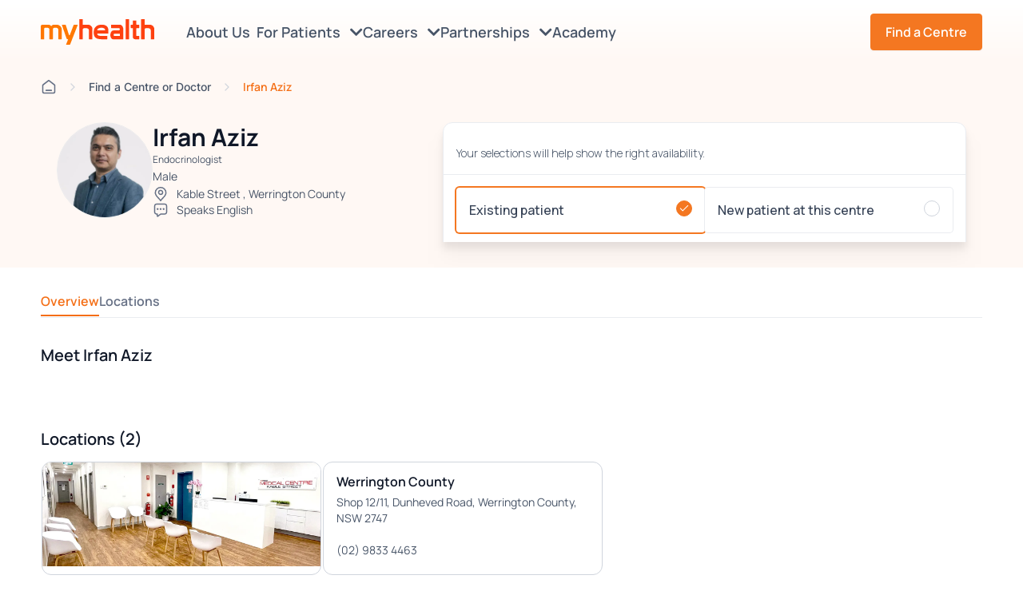

--- FILE ---
content_type: text/html; charset=utf-8
request_url: https://www.myhealth.net.au/ah-specialists/irfan-aziz/
body_size: 53276
content:

<script src="/App_Plugins/UmbracoForms/assets/aspnet-client-validation/dist/aspnet-validation.min.js?v=16.2.0" type="application/javascript"></script>
<!DOCTYPE html>
<html>
<head>
    <meta charset="UTF-8">
    <meta name="viewport" content="width=device-width, initial-scale=1.0, maximum-scale=1.0">

    


    
    <title>Irfan Aziz - Myhealth</title>
<meta name="description" content="Endocrinologist"/>
<meta property="og:title" content="Irfan Aziz"/>
<meta property="og:description" content="Endocrinologist"/>
<meta property="og:image" content="http://www.myhealth.net.au/media/2jafyo3j/myhealth-windsor-specialist-irfan-aziz-1.jpg"/>
<meta property="og:url" content="http://www.myhealth.net.au/ah-specialists/irfan-aziz/"/>
<link rel="canonical" href="https://www.myhealth.net.au/ah-specialists/irfan-aziz/"/>


    <script
        src="https://code.jquery.com/jquery-3.7.1.min.js"
        integrity="sha256-/JqT3SQfawRcv/BIHPThkBvs0OEvtFFmqPF/lYI/Cxo="
        crossorigin="anonymous"></script>

    <!-- Google Tag Manager -->
    <script>
        (function (w, d, s, l, i) {
            w[l] = w[l] || []; w[l].push({
                'gtm.start': new Date().getTime(), event: 'gtm.js'
            });
            var f = d.getElementsByTagName(s)[0],
                j = d.createElement(s),
                dl = l != 'dataLayer' ? '&l=' + l : '';
            j.async = true;
            j.src = 'https://www.googletagmanager.com/gtm.js?id=' + i + dl;
            f.parentNode.insertBefore(j, f);
        })(window, document, 'script', 'dataLayer', 'GTM-WRDSV4SN');
    </script>
    <!-- End Google Tag Manager -->

    <link rel="stylesheet" href="/css/main.css?v=26.01.08.04">
    <link rel="stylesheet" href="/lib/fontawesome/css/all.css" />

    
    <script>
        (g => {
            var h, a, k, p = "The Google Maps JavaScript API", c = "google", l = "importLibrary",
                q = "__ib__", m = document, b = window;
            b = b[c] || (b[c] = {});
            var d = b.maps || (b.maps = {}), r = new Set, e = new URLSearchParams,
                u = () => h || (h = new Promise(async (f, n) => {
                    await (a = m.createElement("script"));
                    e.set("libraries", [...r] + "");
                    for (k in g) e.set(k.replace(/[A-Z]/g, t => "_" + t[0].toLowerCase()), g[k]);
                    e.set("callback", c + ".maps." + q);
                    a.src = `https://maps.${c}apis.com/maps/api/js?` + e;
                    d[q] = f;
                    a.onerror = () => h = n(Error(p + " could not load."));
                    a.nonce = m.querySelector("script[nonce]")?.nonce || "";
                    m.head.append(a)
                }));
            d[l] ? console.warn(p + " only loads once. Ignoring:", g) : d[l] = (f, ...n) => r.add(f) && u().then(() => d[l](f, ...n))
        })({
            key: "AIzaSyCRaI_7sKm5zXgGtBYcW0k0jIvtkaoREv8",
            v: "weekly"
        });
    </script>



    
</head>
<body>
    

    <!-- Google Tag Manager (noscript) -->
    <noscript>
        <iframe src="https://www.googletagmanager.com/ns.html?id=GTM-WRDSV4SN"
                height="0" width="0" style="display:none;visibility:hidden"></iframe>
    </noscript>
    <!-- End Google Tag Manager (noscript) -->

    
    <script type="text/javascript" src="/js/location.js?v=26.01.08.04"></script>
    <script type="module" src="/js/navbar.js?v=26.01.08.04"></script>
    

<div class="nav-wrapper">
    




    <nav class="navbar fixed">
        <div class="navbar-container">
            <div class="overlay"></div>
            <div class="logo-container">
                <a href="/"><img src="/media/ju2jnopa/myhealth-logo.svg" alt="Myhealth logo" /></a>
            </div>
            <div class="menu-item-container">
                <ul class="menu">
                    <li class="menu-item mobile-home">
                        <a href="/">
                            Home
                        </a>
                    </li>
                        <li class="menu-item">
                            <a href="/about-us/">
                                About Us
                                <span class="icon-container">
                                    
                                </span>
                            </a>
                            <div class="hover-bridge"></div>
                        </li>
                        <li class="menu-item">
                            <a href="#">
                                For Patients
                                <span class="icon-container">
                                    <i class="fas fa-chevron-down"></i>
                                </span>
                            </a>
                            <div class="hover-bridge"></div>
                                <div class="sub-menu-container">
                                    <ul class="menu-sub-item">

                                            <li class="btn-find">
                                                <a href="#">
                                                    Find a Centre/GP
                                                </a>
                                            </li>
                                            <li class="">
                                                <a href="/patient-information/">
                                                    Patient Information
                                                </a>
                                            </li>
                                            <li class="">
                                                <a href="/blog/">
                                                    Blog
                                                </a>
                                            </li>
                                            <li class="">
                                                <a href="/medibank-flu-vaccine/">
                                                    Medibank Flu Vaccine
                                                </a>
                                            </li>
                                            <li class="order-last">
                                                <a href="/myhealth-enrolment/">
                                                    MyMedicare Registration
                                                </a>
                                            </li>
                                    </ul>
                                </div>
                        </li>
                        <li class="menu-item">
                            <a href="#">
                                Careers
                                <span class="icon-container">
                                    <i class="fas fa-chevron-down"></i>
                                </span>
                            </a>
                            <div class="hover-bridge"></div>
                                <div class="sub-menu-container">
                                    <ul class="menu-sub-item">
                                            <li>
                                                <a href="/careers/work-with-us/" class="">
                                                    Work With Us
                                                </a>
                                            </li>
                                            <li>
                                                <a href="/jobs/" class="">
                                                    Current Opportunities
                                                </a>
                                            </li>
                                            <li>
                                                <a href="/careers/general-practitioners/" class="">
                                                    General Practitioners
                                                </a>
                                            </li>
                                            <li>
                                                <a href="/careers/registrars/" class="">
                                                    Registrars
                                                </a>
                                            </li>
                                            <li>
                                                <a href="/careers/nursing/" class="">
                                                    Nursing
                                                </a>
                                            </li>
                                            <li>
                                                <a href="/careers/allied-health-specialists/" class="">
                                                    Allied Health &amp; Specialists
                                                </a>
                                            </li>
                                            <li>
                                                <a href="/careers/admin-support-staff/" class="">
                                                    Admin &amp; Support Staff
                                                </a>
                                            </li>
                                            <li>
                                                <a href="/careers/office-support/" class="">
                                                    Office Support
                                                </a>
                                            </li>

                                    </ul>
                                </div>
                        </li>
                        <li class="menu-item">
                            <a href="#">
                                Partnerships
                                <span class="icon-container">
                                    <i class="fas fa-chevron-down"></i>
                                </span>
                            </a>
                            <div class="hover-bridge"></div>
                                <div class="sub-menu-container">
                                    <ul class="menu-sub-item">
                                            <li>
                                                <a href="/partnerships/practice-partnership/" class="">
                                                    Practice Partnership
                                                </a>
                                            </li>
                                            <li>
                                                <a href="/partnerships/become-a-local-partner/" class="">
                                                    Become a Local Partner
                                                </a>
                                            </li>
                                            <li>
                                                <a href="/partnerships/corporate-partnerships/" class="">
                                                    Corporate Partnerships
                                                </a>
                                            </li>
                                            <li>
                                                <a href="/partnerships/leasing-commercial/" class="">
                                                    Leasing &amp; Commercial
                                                </a>
                                            </li>

                                    </ul>
                                </div>
                        </li>
                        <li class="menu-item">
                            <a href="https://academy.myhealth.net.au/home">
                                Academy
                                <span class="icon-container">
                                    
                                </span>
                            </a>
                            <div class="hover-bridge"></div>
                        </li>

                    <li class="button-container">
                        <div class="btn-find"><button class="btn btn-primary">Find a Centre</button></div>
                    </li>
                </ul>
                <script>
                    function hideFindSection() {
                        const findSection = document.querySelector('.find-section');
                        if (window.location.href.includes("clinics") && window.innerWidth <= 768) {
                            window.location.href = '/';
                        } else {
                            findSection.classList.remove('visible');
                        }

                        const url = new URL(window.location.href);
                        url.searchParams.delete('find');
                        document.body.classList.remove('no-scroll');
                    }

                    function setupFind() {
                        const findNavButtons = document.querySelectorAll('nav .btn-find');
                        const findMenuButtons = document.querySelectorAll('nav .menu .menu-item .btn-find');
                        const findButtons = Array.from(findNavButtons).concat(Array.from(findMenuButtons));

                        const backButton = document.querySelector('.breadcrumb-mobile-wrapper a')
                        if (backButton) {
                            setupBackButton();
                        }
                    }

                    setupFind();
                    window.addEventListener('popstate', function (event) {
                        const url = new URL(window.location.href);
                        if (url.searchParams.has('find')) {
                        }
                        else {
                            hideFindSection();
                        }
                    });
                </script>
            </div>

            <div class="mobile-container" id="nav-icon">
                <div class="icon-container">
                        <i class="hamburger-icon fa-lg fas fa-bars"></i>
                        <img class="btn-close" src="/utils/icons/x-close.svg" alt="close" />
                </div>
            </div>
        </div>
    </nav>
</div>

<div class="search-modal-container">
    <div class="search-modal-wrapper">
        <div class="search-modal-header">
            <span>Search website</span>

            <div class="icon-wrapper">
                <img src="/utils/icons/x-close.svg" class="btn-close" alt="close" />
            </div>

            <div class="search-input">
                <div class="search-input-wrapper">
                    <input placeholder="Search our site" />
                    <ul class="search-input-suggestions"></ul>
                </div>
                <img src="/utils/icons/search-lg.svg" />
            </div>

            <hr />

            <ul class="popular-search-terms">
                <li>Popular Search Terms</li>
                <li role="button">NSW Medical Centres</li>
                <li role="button">VIC Medical Centres</li>
                <li role="button">QLD Medical Centres</li>
                <li role="button">Learning Academy</li>
            </ul>

            <div class="no-results">
                <img src="/utils/icons/search-lg.svg" />
                <h2>No results found</h2>
                <span>Try adjusting your search</span>
            </div>
        </div>

        <div class="search-result">
            <span></span>

            <div class="search-result-container">
            </div>
        </div>
    </div>
</div>

<script type="module" src="/js/search-modal.js?v=26.01.08.04"></script>

    

<link rel="stylesheet" href="/css/pages/find.css?v=26.01.08.04">


<section class="find-section ">
    <div class="find-container">
        <div class="top-outer-wrapper left-padding">
            <div class="top-wrapper">
                <div class="logo-wrapper">
                    <a href="/"><img src="/media/ju2jnopa/myhealth-logo.svg" alt="Myhealth logo" /></a>
                </div>
                <div class="icon-wrapper">
                    <img src="/utils/icons/x-close.svg" alt="close" />
                </div>
            </div>
        </div>
        <div class="content-container show">
            <div class="left-container">
                <div class="find-content-container">
                    <div class="heading-text-wrapper left-padding">
                        <div id="listResultsTitle"><p>Find a <span>Centre, GP or Specialist</span>&nbsp;near you</p>
                            <div class="helper-text"><p>Find the care you need by selecting <u><span>Urgent Care Clinics</span></u> or <u><span>Bulk Billing Clinics</span></u> to filter results.</p></div>
                        </div>
                        <div id="mapResultsTitle"><p>Find a <span>Centre</span> near you</p></div>
                        <div id="centreResultsTitle"><p>Centre Directory</p></div>
                    </div>
                    <div class="input-container left-padding">
                        <div class="label-wrapper">
                            <p class="label">Search by doctor/centre name or specialist type, then by location</p>
                        </div>
                        <div class="input-button-wrapper">
                            <div class="input-wrapper">
                                <input type="text" placeholder="Search for clinic, doctor, specialty, or suburb" autocomplete="off" class="desktop-search" id="searchBar" name="search-bar" />
                                <div id="autocompleteList" class="autocomplete-list" style="display: none;"></div>
                                <div class="clear-button"></div>
                            </div>
                            <div>
                                <button class="btn btn-primary search-button" id="searchButton">Search</button>
                            </div>
                        </div>
                        <div class="legend-wrapper">
                            <p>Search for clinic, doctor, specialty, or suburb</p>
                        </div>
                            <div class="mobile-navigation-container">
                                <div class="button-wrapper active list">
                                    <button class="list">List</button>
                                </div>
                                <div class="button-wrapper map">
                                    <button class="map">Map</button>
                                </div>
                                <div class="button-wrapper centre-directory">
                                    <button class="centre-directory">Centre Directory</button>
                                </div>
                            </div>
                    </div>
                    <div class="results-separate-wrapper">
                        <p class="results-text-desktop left-padding"></p>
                        <p class="results-text-mobile left-padding"></p>
                    </div>
                    <div class="results-container left-padding">
                        <div id="resultsWrapper" class="results-wrapper"></div>
                        <div class="no-result-wrapper" id="noResultWrapper">
                            <div class="svg-wrapper">
                                <svg width="21" height="20" viewBox="0 0 21 20" fill="none" xmlns="http://www.w3.org/2000/svg">
                                    <g id="search-lg">
                                        <path id="Icon" d="M18 17.5L15.0834 14.5833M17.1667 9.58333C17.1667 13.4954 13.9954 16.6667 10.0833 16.6667C6.17132 16.6667 3 13.4954 3 9.58333C3 5.67132 6.17132 2.5 10.0833 2.5C13.9954 2.5 17.1667 5.67132 17.1667 9.58333Z" stroke="#344054" stroke-width="1.66667" stroke-linecap="round" stroke-linejoin="round" />
                                    </g>
                                </svg>
                                <div class="circle circle-1"></div>
                                <div class="circle circle-2"></div>
                                <div class="circle circle-3"></div>
                                <div class="circle circle-4"></div>
                                <div class="circle circle-5"></div>
                                <div class="circle circle-6"></div>
                                <div class="circle circle-7"></div>
                            </div>
                            <div class="heading-text-wrapper">
                                <h2 id="noResultsHeader"></h2>
                            </div>
                            <div class="supporting-text-wrapper">
                                <p id="noResultsText"></p>
                            </div>
                        </div>
                        <div class="loading-wrapper" id="loadingWrapper">
                            <div class="svg-wrapper">
                                <svg xmlns="http://www.w3.org/2000/svg" width="32" height="33" viewBox="0 0 32 33" fill="none">
                                    <path d="M30 16.5C30 18.3385 29.6379 20.159 28.9343 21.8576C28.2308 23.5561 27.1995 25.0995 25.8995 26.3995C24.5995 27.6995 23.0561 28.7307 21.3576 29.4343C19.659 30.1379 17.8385 30.5 16 30.5C14.1615 30.5 12.341 30.1379 10.6424 29.4343C8.94387 28.7307 7.40052 27.6995 6.1005 26.3995C4.80048 25.0995 3.76925 23.5561 3.06569 21.8576C2.36212 20.159 2 18.3385 2 16.5C2 14.6615 2.36212 12.841 3.06569 11.1424C3.76926 9.44387 4.80049 7.90052 6.10051 6.6005C7.40053 5.30048 8.94388 4.26925 10.6424 3.56568C12.341 2.86212 14.1615 2.5 16 2.5C17.8385 2.5 19.659 2.86212 21.3576 3.56569C23.0561 4.26926 24.5995 5.30049 25.8995 6.60051C27.1995 7.90053 28.2308 9.44388 28.9343 11.1424C29.6379 12.841 30 14.6615 30 16.5L30 16.5Z" stroke="url(#paint0_angular_10774_57241)" stroke-width="4" stroke-linecap="round" stroke-linejoin="round" stroke-dasharray="0.1 8" />
                                    <defs>
                                        <radialGradient id="paint0_angular_10774_57241" cx="0" cy="0" r="1" gradientUnits="userSpaceOnUse" gradientTransform="translate(16 16.5) rotate(169.077) scale(14.0125 14.0125)">
                                            <stop offset="0%" stop-opacity="1" stop-color="#F47721" />
                                            <stop offset="100%" stop-opacity="0.5" stop-color="#F47721" />
                                        </radialGradient>
                                    </defs>
                                    <animateTransform from="0 0 0"
                                                      to="360 0 0"
                                                      attributeName="transform"
                                                      type="rotate"
                                                      repeatCount="indefinite"
                                                      dur="2300ms" />
                                </svg>
                                <div class="circle circle-1"></div>
                                <div class="circle circle-2"></div>
                                <div class="circle circle-3"></div>
                                <div class="circle circle-4"></div>
                                <div class="circle circle-5"></div>
                                <div class="circle circle-6"></div>
                                <div class="circle circle-7"></div>
                            </div>
                            <div class="heading-text-wrapper">
                                <h2>
                                    Searching...
                                </h2>
                            </div>
                        </div>
                        <div id="centreDirectoryContainer" class="centre-directory-container">
                            <div class="state-selector-container">
                                <div class="state-items-container">
                                    <div class="state-item" data-state="NSW">
                                        <span>NSW</span>
                                    </div>
                                    <div class="state-item" data-state="QLD">
                                        <span>QLD</span>
                                    </div>
                                    <div class="state-item" data-state="VIC">
                                        <span>VIC</span>
                                    </div>
                                </div>
                                <div class="state-items-mobile-container">
                                    <select class="mobile-wrapper">
                                        <option value="" class="state-item">
                                            <span>All Centres</span>
                                        </option>
                                        <option value="NSW" class="state-item" data-state="NSW">
                                            <span>NSW</span>
                                        </option>
                                        <option value="QLD" class="state-item" data-state="QLD">
                                            <span>QLD</span>
                                        </option>
                                        <option value="VIC" class="state-item" data-state="VIC">
                                            <span>VIC</span>
                                        </option>
                                    </select>
                                </div>
                            </div>
                            <div id="clinicsMobileResultsWrapper" class="clinics-mobile-results-wrapper">
                            </div>
                        </div>
                    </div>
                </div>
                    <div class="view-all-centres-button-wrapper left-padding" id="viewAllCentres">
                        <p>View All Centres</p>
                    </div>
            </div>
            <div class="map-container">
                <div id="map">
                </div>
            </div>
        </div>
        <div class="find-clinics-container hide">
            <div class="find-clinics-content-container">
                <div class="header-container">
                    <div class="search-container">
                        <div class="back-to-map-container">
                            <button class="back-to-map-button"><span><img src="/utils/icons/arrow-narrow-left.svg" /></span> Back to Map</button>
                        </div>
                        <div class="title-wrapper">
                            <h2>Centre Directory</h2>
                        </div>
                        <div class="input-button-wrapper">
                            <div class="input-wrapper">
                                <input type="text" placeholder="Search for a centre" id="clinicsSearchBar" />
                                <div class="clear-button"></div>
                            </div>
                        </div>
                    </div>
                    <div class="state-selector-container">
                        <div class="state-items-container">
                            <div class="state-item" data-state="NSW">
                                <span>NSW</span>
                            </div>
                            <div class="state-item" data-state="QLD">
                                <span>QLD</span>
                            </div>
                            <div class="state-item" data-state="VIC">
                                <span>VIC</span>
                            </div>
                        </div>
                    </div>
                </div>

                <div class="clinics-results-container">
                    <div id="clinicsResultsWrapper" class="clinics-results-wrapper">
                    </div>
                </div>
            </div>
        </div>
    </div>
    <div class="modal-booking-container">
        <div class="iframe-wrapper">
            <div class="btn-close"><img src="/utils/icons/x-close.svg" /></div>
            <iframe class="iframe-automed"></iframe>
        </div>
    </div>
</section>

<script type="module" src="/js/find.js?v=26.01.08.04"></script>
<script type="module" src="/js/urgent-care-badge.js?v=26.01.08.04"></script>
<script async defer src="https://unpkg.com/@googlemaps/markerclusterer/dist/index.min.js"></script>
<script>
    const LocationType = Object.freeze({
        Default: 0,
        Disabled: 1,
        Primary: 2,
        PrimaryFull: 3
    });

    let currentLocationMarker = null;

    function scrollToDoctorClinicCard(entityId) {
        const element = document.querySelector(`[data-id="${entityId}"]`);
        if (element) {
            element.scrollIntoView({
                behavior: "smooth",
                block: "nearest"
            });
        }
    }

    function createClusters(map, markers) {
        const icon = {
            url: '/utils/icons/cluster-icon.svg',
            scaledSize: new google.maps.Size(50, 50),
        };

        const renderer = {
            render({ count, position }) {
                return new google.maps.Marker({
                    label: { text: String(count), color: "white", fontSize: "14px", fontWeight: 'bold', fontFamily: 'Manrope' },
                    position,
                    icon,
                    zIndex: Number(google.maps.Marker.MAX_ZINDEX) + count,
                });
            }
        }

        new markerClusterer.MarkerClusterer({ map, markers, renderer });
    }

    function getLocationType(userLocation) {
        if (userLocation == "NOT_SUPPORTED" || userLocation == "ERROR_OCCURED") {
            return LocationType.Disabled;
        } else if (userLocation == "PERMISSION_DENIED") {
            return LocationType.Default;
        } else if (userLocation != null) {
            return LocationType.Primary;
        }

        return LocationType.Primary;
    }


    async function handleLocationControl(map, userLocation) {
        const locationControlWrapper = document.createElement("div");
        const locationControl = await createLocationControl(map, userLocation);

        locationControl.addEventListener('click', function () {

        });

        locationControlWrapper.appendChild(locationControl);
        map.controls[google.maps.ControlPosition.RIGHT_TOP].push(locationControlWrapper);
    }

    async function createTooltip(controlButton, location) {
        var tooltip = document.createElement('div');
        tooltip.className = 'custom-tooltip show';
        tooltip.innerHTML = `<div class="location-info-card">
                                        <p>${'Your location can only be shown when location services are enabled.'}</p>
                                    </div>`;
        tooltip.style.cursor = "pointer";

        tooltip.addEventListener("click", function (event) {
            tooltip.classList.remove("show");
            tooltip.style.display = 'none';
        });

        controlButton.addEventListener('mouseover', function () {
            tooltip.style.display = 'block';
        });

        controlButton.addEventListener('mouseout', function () {
            tooltip.style.display = 'none';
        });

        controlButton.appendChild(tooltip);
    }

    function createCircleIcon() {
        const canvas = document.createElement('canvas');
        canvas.width = 28;
        canvas.height = 28;
        const context = canvas.getContext('2d');

        context.beginPath();
        context.arc(14, 14, 12, 0, 2 * Math.PI, false);
        context.fillStyle = '#3178F1';
        context.fill();
        context.lineWidth = 2;
        context.strokeStyle = '#FFFFFF';
        context.stroke();
        context.shadowColor = 'rgba(49, 120, 241, 0.50)';
        context.shadowBlur = 1;
        context.shadowOffsetX = 0;
        context.shadowOffsetY = 1;

        return canvas.toDataURL();
    }

    function showCurrentLocationMarker(map, location, isTesting = false) {
        const currentLocationPosition = {
            lat: !isTesting ? location.latitude : -33.870453,
            lng: !isTesting ? location.longitude : 151.208755
        };

        map.setCenter(currentLocationPosition);
        map.setZoom(15.5);
        const markerIcon = createCircleIcon();

        setLocationMarker(currentLocationPosition, map, markerIcon, "Your location");
    }

    function setLocationMarker(currentLocationPosition, map, markerIcon, tooltipText) {
        if (currentLocationMarker) {
            currentLocationMarker.setMap(null);
        }

        currentLocationMarker = new google.maps.Marker({
            position: currentLocationPosition,
            map: map,
            title: tooltipText,
            icon: {
                url: markerIcon,
                scaledSize: new google.maps.Size(20, 20)
            }
        });
    }

    async function createLocationControl(map, userLocation) {
        const locationType = getLocationType(userLocation);
        const controlButton = document.createElement("button");

        controlButton.style.backgroundColor = "#fff";
        controlButton.style.border = "2px solid #fff";
        controlButton.style.borderRadius = "2px";
        controlButton.style.boxShadow = "rgba(0, 0, 0, 0.3) 0px 1px 4px -1px";
        controlButton.style.color = "rgb(25,25,25)";
        controlButton.style.cursor = "pointer";
        controlButton.style.fontFamily = "Roboto,Arial,sans-serif";
        controlButton.style.fontSize = "16px";
        controlButton.style.lineHeight = "40px";
        controlButton.style.margin = "10px 10px";
        controlButton.style.width = "40px";
        controlButton.style.height = "40px";
        controlButton.style.textAlign = "center";
        controlButton.style.position = "relative";
        controlButton.style.boxSizing = "border-box";
        controlButton.style.display = 'flex';
        controlButton.style.justifyContent = 'center';
        controlButton.style.alignItems = 'center';

        switch (locationType) {
            case LocationType.Default:
                {
                    controlButton.innerHTML = '<img src="/utils/icons/location/navigation-default.svg" alt="Navigation default">';
                    await createTooltip(controlButton, userLocation);

                    break;
                }
            case LocationType.Disabled:
                controlButton.innerHTML = '<img src="/utils/icons/location/navigation-disabled.svg" alt="Navigation disabled">';
                break;
            case LocationType.Primary:
                {
                    controlButton.innerHTML = '<img src="/utils/icons/location/navigation-primary.svg" alt="Navigation primary">';

                    controlButton.addEventListener("click", async function () {
                        const location = await getLocation();
                        showCurrentLocationMarker(map, location);

                        controlButton.innerHTML = '<img src="/utils/icons/location/navigation-primary-full.svg" alt="Navigation primary-full">';
                    })

                    break;
                }
            case LocationType.PrimaryFull:
                {
                    controlButton.innerHTML = '<img src="/utils/icons/location/navigation-primary-full.svg" alt="Navigation primary-full">';

                    controlButton.addEventListener("click", async function () {
                        const location = await getLocation();
                        showCurrentLocationMarker(map, location);

                        controlButton.innerHTML = '<img src="/utils/icons/location/navigation-primary-full.svg" alt="Navigation primary-full">';
                    })

                    break;
                }
        }

        controlButton.type = "button";

        return controlButton;
    }

    function getMarkerInfoWindow(entity) {
        return new google.maps.InfoWindow({
            content: `<div class="map-info-card">
                        <a href="${entity.url}">
                            <div class="title-container">${entity.name}</div>
                            <div class="details-container">
                                <p class="${entity.openingClassName}">
                                    <span>${entity.openingText}</span>${entity.nextOpeningText}
                                </p>
                                <div class="address-container">${entity.address}</div>
                                <div class="phone-container">${entity.phone}</div>
                            </div>
                        </a>
                      </div>`,
            pixelOffset: new google.maps.Size(0, 0)
        });
    }

    function resetMarkerIcons(markers) {
        const defaultIcon = '/utils/icons/location-marker.svg';

        markers.forEach(marker => {
            marker.setIcon(defaultIcon);
        });
    }

    function createMarkers(values, map, bounds, currentInfoWindow, markers) {
        var uniqueLocations = {};

        for (let i = 0; i < values.length; i++) {
            const entity = values[i];

            if (!entity.latitude || isNaN(parseFloat(entity.latitude)) || !entity.longitude || isNaN(parseFloat(entity.longitude))) {
                continue;
            }

            const lat = parseFloat(entity.latitude);
            const lng = parseFloat(entity.longitude);
            const positionKey = `${lat}-${lng}-${entity.type}`;

            if (uniqueLocations[positionKey]) {
                continue;
            }

            const position = new google.maps.LatLng(lat, lng);

            const marker = new google.maps.Marker({
                position: position,
                map: map,
                title: entity.name,
                icon: '/utils/icons/location-marker.svg',
                optimized: false
            });

            const infoWindow = getMarkerInfoWindow(entity);

            marker.addListener('click', function () {
                if (currentInfoWindow) {
                    currentInfoWindow.close();
                }

                resetMarkerIcons(markers);

                marker.setIcon("/utils/icons/location/active-marker.svg");

                if (window.innerWidth <= 768) {
                    infoWindow.set("pixelOffset", new google.maps.Size(0, 300))
                }

                infoWindow.open(map, marker);
                currentInfoWindow = infoWindow;
                scrollToDoctorClinicCard(entity.id);
            });

            bounds.extend(marker.getPosition());

            uniqueLocations[positionKey] = true;
            markers.push(marker);
        }
    }

    async function initMap(values, userLocation) {
        const { Map } = await google.maps.importLibrary("maps");

        let map = new Map(document.getElementById('map'), {
            zoom: 17,
            mapId: 'f49f32ffa7895c5a',
            mapTypeControl: false,
            scaleControl: false,
            streetViewControl: false,
            rotateControl: false,
            fullscreenControl: false,
            zoomControl: true,
            zoomControlOptions: {
                position: google.maps.ControlPosition.TOP_RIGHT,
            },
            gestureHandling: "greedy",
        });

        if (!values || values.length === 0) {
            map.setCenter({ lat: -27.5, lng: 150.5 });
            map.setZoom(5.5);
            return;
        }

        var bounds = new google.maps.LatLngBounds();
        let currentInfoWindow = null;
        var markers = [];

        createMarkers(values, map, bounds, currentInfoWindow, markers);

        map.fitBounds(bounds);
        createClusters(map, markers);
        await handleLocationControl(map, userLocation);

        var zoomChangeBoundsListener =
            google.maps.event.addListenerOnce(map, 'bounds_changed', function (event) {
                if (this.getZoom() > 17) {
                    this.setZoom(17);
                }
            });
        setTimeout(function () { google.maps.event.removeListener(zoomChangeBoundsListener) }, 2000);
    }

    function updateNoResultsText() {
        var noResultsHeader = document.getElementById("noResultsHeaderData")?.value;
        var noResultsText = document.getElementById("noResultsTextData")?.value;

        document.getElementById("noResultsHeader").innerHTML = noResultsHeader;
        document.getElementById("noResultsText").innerHTML = noResultsText;
    }

    var observer = new MutationObserver(function (mutationsList, observer) {
        // Iterate through all mutations
        for (var mutation of mutationsList) {
            if (mutation.type === 'childList') {
                // Update the text if the partial view is re-rendered
                updateNoResultsText();
            }
        }
    });

    document.addEventListener("DOMContentLoaded", function () {
        var targetNode = document.getElementById('resultsWrapper');

        // Start observing changes to the child elements inside the target node
        if (targetNode) {
            observer.observe(targetNode, { childList: true, subtree: true });
        }
    });
</script>



    <main>




<main>
    


<link rel="stylesheet" href="/css/pages/ah-specialist.css?v=26.01.08.04">
<link rel="stylesheet" href="/css/pages/spacing-pages.css?v=26.01.08.04">

<main id="ah-specialist">
    <section class="info-section">
        
<section class="breadcrumb-section">
    <div class="breadcrumb-items-container container gutter">
        <div class="breadcrumb-mobile-wrapper">
            <a>
                <img src="/utils/icons/arrow-left-gray.svg" alt="arrow-left"/>
                <p>Back</p>
            </a>
        </div>
        <div class="breadcrumb-item">
            <a href="/"><span class="icon"></span></a>
        </div>
        <div class="breadcrumb-item">
            <a class="find">Find a Centre or Doctor</a>
        </div>
        <div class="breadcrumb-item">
                <span>Irfan Aziz</span>
        </div>
    </div>
</section>

        <div class="info-container">
            <div class="contact-info-container">
                <div class="doctor-image-container">
                    <div><img src="/media/2jafyo3j/myhealth-windsor-specialist-irfan-aziz-1.jpg" alt="Irfan Aziz" /></div>
                </div>
                <div class="text-contact-wrapper">
                    <div class="general-info-wrapper">
                        <div class="title-wrapper">
                                <h1>Irfan Aziz</h1>
                        </div>

                                <div class="specialty-wrapper">
                                    <p>Endocrinologist</p>
                                </div>
                                <div class="gender-wrapper">
                                    <p>Male</p>
                                </div>
                    </div>

                            <div class="clinics-wrapper">
                                <p>
                                            <a class="clinic-link" href="/clinics/kable-street">Kable Street</a>
,                                             <a class="clinic-link" href="/clinics/werrington-county">Werrington County</a>
                                </p>
                            </div>

                            <div class="languages-wrapper">
                                <p>
                                    Speaks
English                                </p>
                            </div>

                </div>
            </div>
                    <div class="booking-widget-container">
                        <link rel="stylesheet" href="/css/pages/booking-widget.css?v=26.01.08.04">

<iframe src="https://patient-booking.myhealth.net.au/doctor/2962/widget?afterHours=False&amp;defaultTab="
        class="booking-widget"
        title="Booking"
        loading="lazy"
        data-app-url="https://patient-booking.myhealth.net.au/"
        ></iframe>

<script type="module" src="/js/booking-widget.js?v=26.01.08.04"></script>
                    </div>
        </div>
    </section>
    <div class="ah-specialist-content-container">
        <div class="section-container">
            <div class="section-navigation-wrapper">
                <ul>
                    <li class="list active"><a href="#overview">Overview</a></li>

                    <li class="list"><a href="#locations">Locations</a></li>

                </ul>
                <div class="mobile-dropdown-wrapper">
                    <select class="mobile-dropdown">
                        <option value="overview">Overview</option>
                        <option value="locations">Locations</option>
                    </select>
                </div>

            </div>

            <div class="section-content-container">
                <section id="overview">
                    <div class="overview-container">
                        <div class="heading-text-wrapper">
                                <h2>Meet Irfan Aziz</h2>
                        </div>
                        <div class="overview-text-wrapper detailed-information">
                            <div></div>
                        </div>
                    </div>
                </section>

                <section id="locations">
                    <div class="locations-container">
                                <div class="locations-title-wrapper">
                                    <h3>Locations (2)</h3>
                                </div>
                                <div class="locations-card-wrapper">
                                        <a href="/clinics/kable-street/" title="Kable Street">
                                            <div class="locations-card">
                                                <div class="location-image-wrapper">
                                                        <img src="/media/rp5hxvwq/myhealth-windsor-banner-6.jpg" alt="Kable Street" />
                                                </div>
                                                <h4>
                                                    Kable Street
                                                </h4>
                                                <div class="address"><p>2 Kable Street Windsor, NSW 2756</p></div>
                                                <div class="phone"><p>(02) 4577 5622</p></div>
                                            </div>
                                        </a>
                                        <a href="/clinics/werrington-county/" title="Werrington County">
                                            <div class="locations-card">
                                                <div class="location-image-wrapper">
                                                        <img src="/media/phtdv40r/myhealth-werrington-county-banner-1.jpg" alt="Werrington County" />
                                                </div>
                                                <h4>
                                                    Werrington County
                                                </h4>
                                                <div class="address"><p>Shop 12/11, Dunheved Road, Werrington County, NSW 2747</p></div>
                                                <div class="phone"><p>(02) 9833 4463</p></div>
                                            </div>
                                        </a>
                                </div>
                    </div>
                </section>
            </div>
        </div>
    </div>
</main>

<script type="module" src="/js/ah-specialist.js?v=26.01.08.04"></script>

<script type="application/ld&#x2B;json">
    {
      "@context": "https://schema.org",
      "@type": "Person",
      "name": "Irfan Aziz",
      "image": "http://www.myhealth.net.au/media/2jafyo3j/myhealth-windsor-specialist-irfan-aziz-1.jpg",
      "url": "http://www.myhealth.net.au/ah-specialists/irfan-aziz/",
      "jobTitle": "Endocrinologist",
      "description": "",
          "worksFor": [

                                 {
                              "@type": "MedicalClinic",
                              "@id": "https://www.myhealth.net.au/clinics/liverpool-level-2/",
                                      "name": "Myhealth - Kable Street Medical Centre",
                                  "url": "http://www.myhealth.net.au/ah-specialists/irfan-aziz/",
                                 "parentOrganization": {
                                    "@id": "http://www.myhealth.net.au/#organization"
                                  },
                        "address": {
                                        "@type": "PostalAddress",
                                        "streetAddress": "2 Kable Street Windsor, NSW 2756",
                                        "addressRegion": "NSW",
                                        "addressCountry": "AU"
                                      },
                              "telephone": "(02) 4577 5622",
                              "faxNumber": "(02) 4587 7031"
                                },
        
                                 {
                              "@type": "MedicalClinic",
                              "@id": "https://www.myhealth.net.au/clinics/liverpool-level-2/",
                                      "name": "Myhealth - Werrington County Medical Centre",
                                  "url": "http://www.myhealth.net.au/ah-specialists/irfan-aziz/",
                                 "parentOrganization": {
                                    "@id": "http://www.myhealth.net.au/#organization"
                                  },
                        "address": {
                                        "@type": "PostalAddress",
                                        "streetAddress": "Shop 12/11, Dunheved Road, Werrington County, NSW 2747",
                                        "addressRegion": "NSW",
                                        "addressCountry": "AU"
                                      },
                              "telephone": "(02) 9833 4463",
                              "faxNumber": "(02) 9833 4244"
                                }
              ]
    }

    }
</script>
</main>

    </main>

    
    

<footer>
    <div class="footer-container">
        <nav class="navigation-wrapper">
            <div class="brand-logo">
                <img src="/media/ju2jnopa/myhealth-logo.svg" alt="Myhealth logo" />
            </div>
            <ul class="navigation">
                            <li class="navigation__item"><a href="/careers/work-with-us/">Careers</a></li>
                            <li class="navigation__item"><a href="/privacy-policy/">Privacy Policy</a></li>
                            <li class="navigation__item"><a href="/policies/">Policies</a></li>
                            <li class="navigation__item"><a href="/feedback-enquiries/">Feedback &amp; Enquiries</a></li>
            </ul>
        </nav>

        <div class="disclaimers-container">
            <div class="horizontal-line">&nbsp;</div>
            <div class="rights-and-socials-container">
                <div class="rights-copy">&copy; 2026 Myhealth. All rights reserved.</div>

                <div class="social-media-icon-wrapper">
                                <a href="https://www.facebook.com/MyhealthMedical/">
                                    <img src="/media/g23jizjn/facebook.svg"/>
                                </a>
                                <a href="https://www.instagram.com/myhealthau/">
                                    <img src="/media/bjppj1bl/instagram.svg"/>
                                </a>
                                <a href="https://au.linkedin.com/company/myhealth">
                                    <img src="/media/fb0b1nx5/linkedin.svg"/>
                                </a>
                </div>
            </div>
            <div class="acknowledgement-of-country">
                &#xA;We acknowledge the Gadigal people of the Eora Nation as the Traditional Custodians of the land on which we operate. We recognise their enduring connection to the land and waters, and we pay our respects to Elders past, present, and emerging. We are committed to honouring the rich cultural heritage of the Gadigal people and all Aboriginal and Torres Strait Islander communities. 
            </div>
        </div>

        <div class="back-to-top-container">
            <img src="/utils/icons/arrow-up.svg" alt="back to top" class="back-to-top__icon" />
            <div class="back-to-top__title">Back to top</div>
        </div>
    </div>
</footer>

<script type="module" src="/js/footer.js?v=26.01.08.04"></script>


    <script type="module" src="/js/form-attachment-input.js?v=26.01.08.04"></script>


    
</body>
</html>


--- FILE ---
content_type: text/css
request_url: https://www.myhealth.net.au/css/main.css?v=26.01.08.04
body_size: 15155
content:
@charset "UTF-8";
/* reset.scss */
html, body, div, span, applet, object, iframe,
h1, h2, h3, h4, h5, h6, p, blockquote, pre,
a, abbr, acronym, address, big, cite, code,
del, dfn, em, img, ins, kbd, q, s, samp,
small, strike, strong, sub, sup, tt, var,
b, u, i, center,
dl, dt, dd, ol, ul, li,
fieldset, form, label, legend,
table, caption, tbody, tfoot, thead, tr, th, td,
article, aside, canvas, details, embed,
figure, figcaption, footer, header, hgroup,
menu, nav, output, ruby, section, summary,
time, mark, audio, video {
  margin: 0;
  padding: 0;
  border: 0;
  font-size: 100%;
  vertical-align: baseline;
  box-sizing: border-box;
}

/* HTML5 display-role reset for older browsers */
article, aside, details, figcaption, figure,
footer, header, hgroup, menu, nav, section {
  display: block;
}

body {
  line-height: 1;
  box-sizing: border-box;
}

html {
  scroll-behavior: smooth;
}

ol, ul {
  list-style: none;
}

blockquote, q {
  quotes: none;
}

blockquote:before, blockquote:after,
q:before, q:after {
  content: "";
  content: none;
}

table {
  border-collapse: collapse;
  border-spacing: 0;
}

a {
  color: inherit;
  border: 0;
  text-decoration: none;
}

ul.tick-style {
  list-style: none;
  padding-left: 20px;
}
ul.tick-style li:before {
  content: "✔ ";
  margin-right: 16px;
  color: #F46E15;
  font-weight: 600;
  font-size: 16px;
}

body {
  font-family: "Manrope", sans-serif;
}

h1, h2, h3, h4, h5, h6 {
  font-family: "Manrope", sans-serif;
}

input, textarea {
  font-family: "Manrope", sans-serif;
}

button {
  font-family: "Manrope", sans-serif;
}

@font-face {
  font-family: "Manrope";
  src: url("../../fonts/manrope/Manrope-ExtraLight.ttf");
  font-weight: 200;
  font-style: normal;
}
@font-face {
  font-family: "Manrope";
  src: url("../../fonts/manrope/Manrope-Light.ttf");
  font-weight: 300;
  font-style: normal;
}
@font-face {
  font-family: "Manrope";
  src: url("../../fonts/manrope/Manrope-Medium.ttf");
  font-weight: 500;
  font-style: normal;
}
@font-face {
  font-family: "Manrope";
  src: url("../../fonts/manrope/Manrope-Regular.ttf");
  font-weight: 400;
  font-style: normal;
}
@font-face {
  font-family: "Manrope";
  src: url("../../fonts/manrope/Manrope-SemiBold.ttf");
  font-weight: 600;
  font-style: normal;
}
@font-face {
  font-family: "Manrope";
  src: url("../../fonts/manrope/Manrope-Bold.ttf");
  font-weight: 700;
  font-style: normal;
}
@font-face {
  font-family: "Manrope";
  src: url("../../fonts/manrope/Manrope-ExtraBold.ttf");
  font-weight: 800;
  font-style: normal;
}
@font-face {
  font-family: "Inter";
  src: url("../../fonts/inter/Inter-VariableFont_slnt,wght.ttf") format("truetype");
  font-weight: 100 900;
}
@font-face {
  font-family: "Circular Std";
  src: url("../fonts/circular-std-font-family/CircularStd-Mediumitalic.ttf") format("truetype");
  font-weight: 500;
  font-style: italic;
}
@font-face {
  font-family: "Circular Std";
  src: url("../fonts/circular-std-font-family/CircularStd-Medium.ttf") format("truetype");
  font-weight: 500;
  font-style: normal;
}
@font-face {
  font-family: "Circular Std";
  src: url("../fonts/circular-std-font-family/CircularStd-Light-italic.ttf") format("truetype");
  font-weight: 300;
  font-style: italic;
}
@font-face {
  font-family: "Circular Std";
  src: url("../fonts/circular-std-font-family/CircularStd-Light.ttf") format("truetype");
  font-weight: 300;
  font-style: normal;
}
@font-face {
  font-family: "Circular Std";
  src: url("../fonts/circular-std-font-family/CircularStd-Book.ttf") format("truetype");
  font-weight: 400;
  font-style: normal;
}
@font-face {
  font-family: "Circular Std";
  src: url("../fonts/circular-std-font-family/CircularStd-Bolditalic.ttf") format("truetype");
  font-weight: 700;
  font-style: italic;
}
@font-face {
  font-family: "Circular Std";
  src: url("../fonts/circular-std-font-family/CircularStd-Bold.ttf") format("truetype");
  font-weight: 700;
  font-style: normal;
}
@font-face {
  font-family: "Circular Std";
  src: url("../fonts/circular-std-font-family/CircularStd-Blackitalic.ttf") format("truetype");
  font-weight: 900;
  font-style: italic;
}
@font-face {
  font-family: "Circular Std";
  src: url("../fonts/circular-std-font-family/CircularStd-Black.ttf") format("truetype");
  font-weight: 900;
  font-style: normal;
}
.container {
  max-width: 1440px;
  width: 100%;
  margin: 0 auto;
}

.gutter {
  padding-left: 16px;
  padding-right: 16px;
}
@media (min-width: 768px) {
  .gutter {
    padding-left: 32px;
    padding-right: 32px;
  }
}
@media (min-width: 1024px) {
  .gutter {
    padding-left: 112px;
    padding-right: 112px;
  }
}

.d-mobile {
  display: none;
}
@media screen and (max-width: 768px) {
  .d-mobile {
    display: block;
  }
}

.d-desktop {
  display: block;
}
@media screen and (max-width: 768px) {
  .d-desktop {
    display: none;
  }
}

.visible-mobile-block {
  display: none !important;
}
@media (max-width: 375px) {
  .visible-mobile-block {
    display: block !important;
  }
}

.visible-mobile-flex {
  display: none !important;
}
@media (max-width: 375px) {
  .visible-mobile-flex {
    display: flex !important;
  }
}

.visible-tablet-block {
  display: none !important;
}
@media (min-width: 376px) {
  .visible-tablet-block {
    display: block !important;
  }
}

.visible-tablet-flex {
  display: none !important;
}
@media (min-width: 376px) {
  .visible-tablet-flex {
    display: flex !important;
  }
}

.visible-laptop-block {
  display: none !important;
}
@media (min-width: 769px) {
  .visible-laptop-block {
    display: block !important;
  }
}

.visible-laptop-flex {
  display: none !important;
}
@media (min-width: 769px) {
  .visible-laptop-flex {
    display: flex !important;
  }
}

.visible-desktop-block {
  display: none !important;
}
@media (min-width: 1025px) {
  .visible-desktop-block {
    display: block !important;
  }
}

.visible-desktop-flex {
  display: none !important;
}
@media (min-width: 1025px) {
  .visible-desktop-flex {
    display: flex !important;
  }
}

.hidden-desktop-block {
  display: block !important;
}
@media (min-width: 1025px) {
  .hidden-desktop-block {
    display: none !important;
  }
}

.hidden-desktop-flex {
  display: flex !important;
}
@media (min-width: 1025px) {
  .hidden-desktop-flex {
    display: none !important;
  }
}

.grecaptcha-badge {
  visibility: hidden;
}

.grid {
  display: flex;
  flex-wrap: wrap;
  margin: 0 -15px;
}
.grid__col {
  flex: 0 0 auto;
  padding: 0 15px;
  width: 100%;
}
@media (min-width: 768px) {
  .grid__col {
    width: 50%;
  }
}
@media (min-width: 992px) {
  .grid__col {
    width: 33.33333%;
  }
}

.header {
  background-color: #f8f9fa;
  padding: 20px 0;
  position: sticky;
  top: 0;
  z-index: 1000;
}

footer {
  padding: 48px 16px;
}
footer .footer-container {
  display: flex;
  flex-direction: column;
  gap: 48px;
  align-items: center;
  position: relative;
}
footer .footer-container .navigation-wrapper {
  display: flex;
  flex-direction: column;
  gap: 48px;
  align-items: center;
}
footer .footer-container .navigation-wrapper .navigation {
  display: flex;
  flex-direction: column;
  gap: 12px;
  align-items: center;
}
footer .footer-container .navigation-wrapper .navigation__item {
  font-family: "Manrope", sans-serif;
  font-size: 18px;
  line-height: 28px;
  font-weight: 600;
  color: #475467;
  cursor: pointer;
}
footer .footer-container .navigation-wrapper .navigation__item:hover {
  color: #344054;
}
footer .footer-container .disclaimers-container {
  display: flex;
  flex-direction: column;
  gap: 32px;
  align-items: center;
  width: 100%;
}
footer .footer-container .disclaimers-container .horizontal-line {
  font-size: 0;
  border-top: 1px solid #EAECF0;
  height: 1px;
  width: 100%;
}
footer .footer-container .disclaimers-container .rights-and-socials-container {
  display: flex;
  flex-direction: column-reverse;
  gap: 16px;
  align-items: center;
}
footer .footer-container .disclaimers-container .rights-and-socials-container .rights-copy {
  font-family: "Manrope", sans-serif;
  font-size: 14px;
  line-height: 20px;
  font-weight: 400;
  color: #475467;
  text-align: center;
}
footer .footer-container .disclaimers-container .rights-and-socials-container .social-media-icon-wrapper {
  display: flex;
  gap: 24px;
}
footer .footer-container .disclaimers-container .rights-and-socials-container .social-media-icon-wrapper a {
  opacity: 0.75;
  transition: opacity 200ms;
}
footer .footer-container .disclaimers-container .rights-and-socials-container .social-media-icon-wrapper a:hover {
  opacity: 1;
}
footer .footer-container .disclaimers-container .acknowledgement-of-country {
  font-family: "Manrope", sans-serif;
  font-size: 12px;
  line-height: 18px;
  font-weight: 400;
  color: #475467;
  text-align: center;
}
footer .footer-container .back-to-top-container {
  display: flex;
  flex-direction: column;
  gap: 10px;
  align-items: center;
  padding: 0 24px;
}
footer .footer-container .back-to-top-container:hover {
  cursor: pointer;
}
footer .footer-container .back-to-top-container .back-to-top__icon {
  padding: 14px;
  border-radius: 50%;
  border: 1px solid #D0D5DD;
  background: rgba(255, 255, 255, 0.9);
  backdrop-filter: blur(4px);
  width: 48px;
  height: 48px;
}
footer .footer-container .back-to-top-container .back-to-top__title {
  font-family: "Manrope", sans-serif;
  font-size: 14px;
  line-height: 20px;
  font-weight: 600;
  color: #475467;
}
@media (min-width: 768px) {
  footer {
    padding: 48px 32px;
  }
  footer .footer-container .navigation-wrapper {
    gap: 24px;
    width: 100%;
    padding-right: 120px;
    align-items: flex-start;
  }
  footer .footer-container .navigation-wrapper .brand-logo {
    align-self: flex-start;
  }
  footer .footer-container .navigation-wrapper .navigation {
    flex-direction: row;
    gap: 32px;
    align-items: flex-start;
  }
  footer .footer-container .back-to-top-container {
    position: absolute;
    right: 0;
    top: 0;
  }
}
@media (min-width: 1024px) {
  footer {
    padding: 64px 112px;
    max-width: 1440px;
    margin: 0 auto;
  }
  footer .footer-container {
    gap: 32px;
  }
  footer .footer-container .navigation-wrapper {
    min-height: 86px;
  }
  footer .footer-container .disclaimers-container .rights-and-socials-container {
    flex-direction: row;
    width: 100%;
    justify-content: space-between;
  }
  footer .footer-container .disclaimers-container .acknowledgement-of-country {
    text-align: left;
  }
}

.urgent-care-container {
  display: flex;
  flex-direction: column;
}
.urgent-care-container .darken-overlay {
  position: fixed;
  top: 0;
  left: 0;
  width: 100%;
  height: 100%;
  background-color: rgba(0, 0, 0, 0.4);
  z-index: 999;
  display: none;
  pointer-events: all;
}
.urgent-care-container .urgent-care-badge {
  color: #D92D20;
  background-color: #FEF3F2;
  border-radius: 16px;
  display: inline-flex;
  align-items: center;
  white-space: nowrap;
  font-family: Inter, sans-serif;
  font-size: 12px;
  font-weight: 500;
  line-height: 18px;
  text-align: center;
  padding: 2px 6px 2px 8px;
  gap: 4px;
  width: fit-content;
  cursor: pointer;
  user-select: none;
}
.urgent-care-container .urgent-care-badge::after {
  content: "";
  display: inline-block;
  width: 16px;
  height: 16px;
  background-image: url("../../utils/icons/orange-info-circle.svg");
  background-size: cover;
  background-repeat: no-repeat;
  margin-left: 4px;
}
.urgent-care-container .urgent-care-badge.unclickable::after {
  display: none;
  content: none;
}
.urgent-care-container .urgent-care-popup {
  display: flex;
  padding: 24px;
  flex-direction: column;
  align-items: center;
  position: fixed;
  top: 50%;
  left: 50%;
  transform: translate(-50%, -50%);
  background-color: #fff;
  box-shadow: 0px 4px 16px rgba(0, 0, 0, 0.2);
  border-radius: 8px;
  z-index: 1000;
  width: 90%;
  max-width: 512px;
  font-family: Manrope, sans-serif;
  cursor: default;
}
.urgent-care-container .urgent-care-popup .popup-header {
  display: flex;
  align-items: flex-start;
  justify-content: space-between;
  width: 100%;
  position: relative;
}
.urgent-care-container .urgent-care-popup .popup-close-button {
  cursor: pointer;
  width: 24px;
  height: 24px;
  margin-left: auto;
  display: flex;
  justify-content: center;
  align-items: center;
}
.urgent-care-container .urgent-care-popup .popup-close-button img {
  width: 100%;
  height: 100%;
}
.urgent-care-container .urgent-care-popup .border {
  border-radius: 10px;
  border: 1px solid #EAECF0;
  box-shadow: 0px 0px 0px 1px rgba(10, 13, 18, 0.18) inset, 0px -2px 0px 0px rgba(10, 13, 18, 0.05) inset, 0px 1px 2px 0px rgba(16, 24, 40, 0.05);
  height: 48px;
  width: 48px;
  display: flex;
  justify-content: center;
  align-items: center;
}
.urgent-care-container .urgent-care-popup .icon::after {
  content: "";
  display: inline-block;
  width: 24px;
  height: 24px;
  background-image: url("../../utils/icons/info-circle.svg");
  background-size: cover;
  background-repeat: no-repeat;
  margin-top: 6px;
}
.urgent-care-container .urgent-care-popup .urgent-care-header {
  padding-top: 16px;
  font-size: 18px;
  font-weight: 600;
  line-height: 28px;
  text-align: left;
  width: 100%;
}
.urgent-care-container .urgent-care-popup .urgent-care-text {
  padding-top: 4px;
  color: #475467 !important;
  font-size: 16px;
  font-weight: 400;
  line-height: 24px;
}
.urgent-care-container .urgent-care-popup .urgent-care-text p {
  color: #475467 !important;
  display: block;
  font-family: Manrope;
  font-size: 16px;
  font-style: normal;
  font-weight: 400;
  line-height: 24px;
}
.urgent-care-container .urgent-care-popup .urgent-care-text a {
  color: #F47721;
  text-decoration: underline;
}

.btn {
  border-radius: 4px;
  padding: 11px 19px;
  border-width: 1px;
  font-size: 16px;
  font-weight: 600;
  line-height: 24px;
  cursor: pointer;
  text-align: center;
  color: #475467;
  background-color: transparent;
  border-color: transparent;
}
@media screen and (max-width: 768px) {
  .btn {
    padding: 8px 14px;
  }
}
.btn.btn-primary {
  color: #FFF;
  border: 1px solid #F47721;
  background: #F47721;
  box-shadow: 0px 1px 2px 0px rgba(16, 24, 40, 0.05);
}
.btn.btn-primary:hover:not(:disabled) {
  background: #F46E15;
  border-color: #F46E15;
}
.btn.btn-primary:disabled {
  border-radius: 4px;
  border: 1px solid #FBC39D;
  background: #FBC39D;
  cursor: not-allowed;
  box-shadow: 0px 1px 2px 0px rgba(16, 24, 40, 0.05);
}
.btn.btn-primary:focus {
  box-shadow: 0px 0px 0px 4px #FDDBC4, 0px 1px 2px 0px rgba(16, 24, 40, 0.05);
}
.btn.btn-secondary {
  border: 1px solid #D0D5DD;
  background: #FFF;
  box-shadow: 0px 1px 2px 0px rgba(16, 24, 40, 0.05);
  color: #344054;
  line-height: 24px;
}
.btn.btn-secondary:hover:not(:disabled) {
  border-radius: 4px;
  border: 1px solid #D0D5DD;
  background: #F9FAFB;
  box-shadow: 0px 1px 2px 0px rgba(16, 24, 40, 0.05);
}
.btn.btn-secondary:disabled {
  color: #D0D5DD;
  cursor: not-allowed;
}
.btn.btn-destructive-secondary-gray {
  color: #D92D20;
  border: 1px solid #D92D20;
  background: #FFF;
  box-shadow: 0px 1px 2px 0px rgba(16, 24, 40, 0.05);
  cursor: pointer;
}
.btn.btn-destructive-secondary-gray:hover:not(:disabled) {
  background: #FEF3F2;
}
.btn.btn-destructive-secondary-gray:disabled {
  border-color: #FECDCA;
  color: #FDA29B;
  cursor: not-allowed;
}
.btn.btn-destructive-secondary-gray:focus, .btn.btn-destructive-secondary-gray:focus-visible {
  box-shadow: 0px 0px 0px 4px #FEE4E2, 0px 1px 2px 0px rgba(16, 24, 40, 0.05);
}
.btn img {
  vertical-align: text-top;
}

div.umbraco-forms-form {
  padding: 0;
}
div.umbraco-forms-form form, div.umbraco-forms-form .umbraco-forms-form form {
  width: 100%;
  margin: 0px auto;
  font-family: "Manrope";
}
div.umbraco-forms-form form .action-buttons-wrapper, div.umbraco-forms-form .umbraco-forms-form form .action-buttons-wrapper {
  display: flex;
  gap: 20px;
}
div.umbraco-forms-form form h1, div.umbraco-forms-form form h4, div.umbraco-forms-form .umbraco-forms-form form h1, div.umbraco-forms-form .umbraco-forms-form form h4 {
  margin-bottom: 12px;
  font-weight: 600;
  font-size: 36px !important;
  line-height: 44px !important;
  color: #101828;
}
@media (max-width: 768px) {
  div.umbraco-forms-form form h1, div.umbraco-forms-form form h4, div.umbraco-forms-form .umbraco-forms-form form h1, div.umbraco-forms-form .umbraco-forms-form form h4 {
    font-size: 30px !important;
    font-style: normal;
    line-height: 38px !important;
  }
}
div.umbraco-forms-form form .optional-field, div.umbraco-forms-form .umbraco-forms-form form .optional-field {
  color: #344054;
  font-size: 14px;
  font-style: normal;
  font-weight: 400;
  line-height: 20px;
}
div.umbraco-forms-form form .umbraco-forms-field-wrapper, div.umbraco-forms-form .umbraco-forms-form form .umbraco-forms-field-wrapper {
  width: 100%;
}
div.umbraco-forms-form form .umbraco-forms-container, div.umbraco-forms-form .umbraco-forms-form form .umbraco-forms-container {
  width: 100%;
  display: flex;
  flex-direction: column;
  gap: 20px;
}
@media (max-width: 768px) {
  div.umbraco-forms-form form .umbraco-forms-container, div.umbraco-forms-form .umbraco-forms-form form .umbraco-forms-container {
    padding-top: 20px;
  }
}
div.umbraco-forms-form form .umbraco-forms-field, div.umbraco-forms-form .umbraco-forms-form form .umbraco-forms-field {
  width: 100%;
}
div.umbraco-forms-form form .umbraco-forms-field textarea, div.umbraco-forms-form .umbraco-forms-form form .umbraco-forms-field textarea {
  -webkit-appearance: none;
  /* Text md/Regular */
  font-family: Manrope;
  font-size: 16px;
  font-style: normal;
  font-weight: 400;
  line-height: 24px; /* 150% */
}
div.umbraco-forms-form form .umbraco-forms-field .text, div.umbraco-forms-form .umbraco-forms-form form .umbraco-forms-field .text {
  -webkit-appearance: none;
  /* Text md/Regular */
  font-family: Manrope;
  font-size: 16px;
  font-style: normal;
  font-weight: 400;
  line-height: 24px; /* 150% */
}
div.umbraco-forms-form form .umbraco-forms-field .field-validation-error, div.umbraco-forms-form .umbraco-forms-form form .umbraco-forms-field .field-validation-error {
  display: block;
  padding-top: 6px;
  padding-left: 0px;
  color: #F04438 !important;
  font-size: 14px;
  font-weight: 400;
  line-height: 20px;
}
div.umbraco-forms-form form .submission-agreement, div.umbraco-forms-form .umbraco-forms-form form .submission-agreement {
  font-weight: 400;
  font-size: 14px;
  line-height: 20px;
  color: #667085;
}
div.umbraco-forms-form form fieldset, div.umbraco-forms-form .umbraco-forms-form form fieldset {
  margin: 0;
  padding: 0px 0px 20px 0px;
}
@media (max-width: 768px) {
  div.umbraco-forms-form form fieldset, div.umbraco-forms-form .umbraco-forms-form form fieldset {
    padding: 0;
  }
}
div.umbraco-forms-form form legend, div.umbraco-forms-form .umbraco-forms-form form legend {
  margin-bottom: 24px;
  font-weight: 400;
  font-size: 16px;
  line-height: 24px;
  color: #475467;
}
@media (max-width: 768px) {
  div.umbraco-forms-form form legend, div.umbraco-forms-form .umbraco-forms-form form legend {
    margin-bottom: 10px;
  }
}
div.umbraco-forms-form form label, div.umbraco-forms-form .umbraco-forms-form form label {
  color: #344054;
  font-weight: 600;
  font-size: 14px;
  line-height: 20px;
  display: inline-block;
  padding-bottom: 6px;
  font-family: "Manrope";
}
div.umbraco-forms-form form input:not([type=button]):not([type=submit]):not([type=radio]), div.umbraco-forms-form .umbraco-forms-form form input:not([type=button]):not([type=submit]):not([type=radio]) {
  height: 40px;
  border: 1px solid #D0D5DD;
  border-radius: 4px;
  padding: 8px 12px;
  display: block;
  width: calc(100% - 24px);
  margin-top: 0px;
  margin-bottom: 0px;
  font-size: 16px;
}
div.umbraco-forms-form form input:not([type=button]):not([type=submit]):not([type=radio]).input-validation-error, div.umbraco-forms-form .umbraco-forms-form form input:not([type=button]):not([type=submit]):not([type=radio]).input-validation-error {
  background: none;
  border: 1px solid #FDA29B;
  background-image: url("/utils/icons/alert-circle.svg");
  background-repeat: no-repeat;
  background-position-x: calc(100% - 12px);
  background-position-y: center;
  background-size: 16px 16px;
  padding-right: 20px;
}
div.umbraco-forms-form form input:not([type=button]):not([type=submit]):not([type=radio]).input-validation-error:focus-visible, div.umbraco-forms-form .umbraco-forms-form form input:not([type=button]):not([type=submit]):not([type=radio]).input-validation-error:focus-visible {
  outline: none;
  border-color: #FDA29B;
  box-shadow: 0px 0px 0px 4px #FEE4E2, 0px 1px 2px 0px rgba(16, 24, 40, 0.05);
}
@media (max-width: 768px) {
  div.umbraco-forms-form form input:not([type=button]):not([type=submit]):not([type=radio]).input-validation-error, div.umbraco-forms-form .umbraco-forms-form form input:not([type=button]):not([type=submit]):not([type=radio]).input-validation-error {
    width: 89%;
  }
}
@media (max-width: 768px) {
  div.umbraco-forms-form form input:not([type=button]):not([type=submit]):not([type=radio]), div.umbraco-forms-form .umbraco-forms-form form input:not([type=button]):not([type=submit]):not([type=radio]) {
    font-size: 14px;
  }
}
div.umbraco-forms-form form input:not([type=button]):not([type=submit]):not([type=radio])::placeholder, div.umbraco-forms-form .umbraco-forms-form form input:not([type=button]):not([type=submit]):not([type=radio])::placeholder {
  font-weight: 400;
  font-size: 16px;
  color: #98A2B3;
}
div.umbraco-forms-form form input:not([type=button]):not([type=submit]):not([type=radio]):focus-visible, div.umbraco-forms-form .umbraco-forms-form form input:not([type=button]):not([type=submit]):not([type=radio]):focus-visible {
  outline: none;
  border-color: #F9AB77;
  box-shadow: 0px 0px 0px 4px #FDDBC4, 0px 1px 2px 0px rgba(16, 24, 40, 0.05);
}
div.umbraco-forms-form form select, div.umbraco-forms-form .umbraco-forms-form form select {
  height: 40px;
  line-height: 20px;
  border: 1px solid #D0D5DD;
  border-radius: 4px;
  color: #98A2B3;
  font-weight: 400;
  font-size: 16px;
  font-family: "Manrope" !important;
  padding: 9px 14px;
  width: calc(100% - 24px);
  display: block;
  margin: 0px;
  -webkit-appearance: none;
  -moz-appearance: none;
  background: transparent;
  background-image: url("/utils/icons/chevron-down-gray.svg");
  background-repeat: no-repeat;
  background-position-x: calc(100% - 14px);
  background-position-y: 10px;
}
div.umbraco-forms-form form select option, div.umbraco-forms-form .umbraco-forms-form form select option {
  line-height: 20px;
  font-weight: 400;
  font-size: 16px;
  font-family: "Manrope" !important;
  padding: 10px 14px;
  width: 100%;
  display: block;
  margin: 0px;
  color: black;
  -webkit-appearance: none;
  -moz-appearance: none;
}
div.umbraco-forms-form form select:has(option:checked:not([value=""])), div.umbraco-forms-form .umbraco-forms-form form select:has(option:checked:not([value=""])) {
  color: black;
}
div.umbraco-forms-form form select:focus-visible, div.umbraco-forms-form .umbraco-forms-form form select:focus-visible {
  color: black;
}
div.umbraco-forms-form form select:focus, div.umbraco-forms-form .umbraco-forms-form form select:focus {
  color: black;
}
@media (max-width: 768px) {
  div.umbraco-forms-form form select, div.umbraco-forms-form .umbraco-forms-form form select {
    width: 100%;
  }
}
div.umbraco-forms-form form select.input-validation-error, div.umbraco-forms-form .umbraco-forms-form form select.input-validation-error {
  border: 1px solid #FDA29B;
  background: transparent;
  background-image: url("/utils/icons/chevron-down-gray.svg");
  background-repeat: no-repeat;
  background-position-x: calc(100% - 14px);
  background-position-y: 10px;
}
div.umbraco-forms-form form select:focus-visible, div.umbraco-forms-form .umbraco-forms-form form select:focus-visible {
  outline-color: #D0D5DD;
}
div.umbraco-forms-form form textarea, div.umbraco-forms-form .umbraco-forms-form form textarea {
  margin: 0px;
  height: 100px;
  padding: 14px 12px;
  border: 1px solid #D0D5DD;
  border-radius: 4px;
  width: calc(100% - 24px);
}
div.umbraco-forms-form form textarea.input-validation-error, div.umbraco-forms-form .umbraco-forms-form form textarea.input-validation-error {
  background: none;
  border: 1px solid #FDA29B;
}
div.umbraco-forms-form form textarea.input-validation-error:focus-visible, div.umbraco-forms-form .umbraco-forms-form form textarea.input-validation-error:focus-visible {
  outline-color: #FDA29B;
  box-shadow: 0px 0px 0px 4px #FEE4E2, 0px 1px 2px 0px rgba(16, 24, 40, 0.05);
}
div.umbraco-forms-form form textarea::placeholder, div.umbraco-forms-form .umbraco-forms-form form textarea::placeholder {
  font-weight: 400;
  font-size: 16px;
  color: #98A2B3;
}
div.umbraco-forms-form form textarea::-webkit-input-placeholder, div.umbraco-forms-form .umbraco-forms-form form textarea::-webkit-input-placeholder {
  font-weight: 400;
  font-size: 16px;
  color: #98A2B3;
}
div.umbraco-forms-form form textarea::-moz-placeholder, div.umbraco-forms-form .umbraco-forms-form form textarea::-moz-placeholder {
  font-weight: 400;
  font-size: 16px;
  color: #98A2B3;
}
div.umbraco-forms-form form textarea:-ms-input-placeholder, div.umbraco-forms-form .umbraco-forms-form form textarea:-ms-input-placeholder {
  font-weight: 400;
  font-size: 16px;
  color: #98A2B3;
}
div.umbraco-forms-form form textarea:-moz-placeholder, div.umbraco-forms-form .umbraco-forms-form form textarea:-moz-placeholder {
  font-weight: 400;
  font-size: 16px;
  color: #98A2B3;
}
div.umbraco-forms-form form textarea:focus-visible, div.umbraco-forms-form .umbraco-forms-form form textarea:focus-visible {
  outline-color: #F9AB77;
  box-shadow: 0px 0px 0px 4px #FDDBC4, 0px 1px 2px 0px rgba(16, 24, 40, 0.05);
}
div.umbraco-forms-form form .radiobuttonlist input[type=radio], div.umbraco-forms-form .umbraco-forms-form form .radiobuttonlist input[type=radio] {
  appearance: none;
  background-color: white;
  margin: 0 8px 0 0;
  font: inherit;
  width: 16px !important;
  height: 16px !important;
  border: 1px solid #D0D5DD !important;
  border-radius: 50% !important;
  transform: translateY(-0.075em);
  display: inline-grid !important;
  place-content: center;
}
div.umbraco-forms-form form .radiobuttonlist input[type=radio]:checked, div.umbraco-forms-form .umbraco-forms-form form .radiobuttonlist input[type=radio]:checked {
  border: 1px solid #F47721 !important;
}
div.umbraco-forms-form form .radiobuttonlist input[type=radio]::before, div.umbraco-forms-form .umbraco-forms-form form .radiobuttonlist input[type=radio]::before {
  content: "";
  width: 8px !important;
  height: 8px !important;
  border-radius: 50% !important;
  transform: scale(0);
  transition: 120ms transform ease-in-out;
  background-color: #F47721;
}
div.umbraco-forms-form form .radiobuttonlist input[type=radio]:checked::before, div.umbraco-forms-form .umbraco-forms-form form .radiobuttonlist input[type=radio]:checked::before {
  transform: scale(1);
}
div.umbraco-forms-form form .radiobuttonlist input[type=radio]:focus, div.umbraco-forms-form .umbraco-forms-form form .radiobuttonlist input[type=radio]:focus {
  outline-offset: max(2px, 0.15em);
  box-shadow: 0px 0px 4px 2px #F9AB77;
}
div.umbraco-forms-form form .radiobuttonlist label, div.umbraco-forms-form .umbraco-forms-form form .radiobuttonlist label {
  font-weight: 500;
  font-size: 14px;
  color: #344054;
}
div.umbraco-forms-form form .radiobuttonlist .col-md-6, div.umbraco-forms-form .umbraco-forms-form form .radiobuttonlist .col-md-6 {
  width: 50% !important;
}
div.umbraco-forms-form form .row-fluid, div.umbraco-forms-form .umbraco-forms-form form .row-fluid {
  display: flex;
  flex-wrap: wrap;
}
div.umbraco-forms-form form .col-md-6, div.umbraco-forms-form .umbraco-forms-form form .col-md-6 {
  width: 50%;
  flex: 0 0 auto;
}
@media (min-width: 768px) {
  div.umbraco-forms-form form .col-md-6:first-child, div.umbraco-forms-form .umbraco-forms-form form .col-md-6:first-child {
    padding-right: 10px;
  }
  div.umbraco-forms-form form .col-md-6:last-child, div.umbraco-forms-form .umbraco-forms-form form .col-md-6:last-child {
    padding-left: 10px;
  }
}
@media (max-width: 768px) {
  div.umbraco-forms-form form .col-md-6, div.umbraco-forms-form .umbraco-forms-form form .col-md-6 {
    width: 100%;
  }
}
div.umbraco-forms-form form .col-md-12, div.umbraco-forms-form .umbraco-forms-form form .col-md-12 {
  width: 100%;
  flex: 0 0 auto;
}

.umbraco-forms-submitmessage-html {
  align-self: center;
}
.umbraco-forms-submitmessage-html h2 {
  font-size: 20px;
  font-weight: 600;
  color: #101828;
  text-align: center;
  position: relative;
}
.umbraco-forms-submitmessage-html h2::before {
  content: url("/utils/icons/thumbs-up.svg");
  position: absolute;
  top: -75px;
  margin-left: 25%;
}
.umbraco-forms-submitmessage-html p {
  font-size: 16px;
  font-weight: 400;
  color: #475467;
  text-align: center;
  margin-top: 40px;
}

.carousel-section {
  padding: 64px 0;
}
.carousel-section .carousel-info-block {
  display: flex;
  flex-direction: column;
  gap: 16px;
}
.carousel-section .carousel-info-block__title {
  font-family: "Manrope", sans-serif;
  font-size: 30px;
  line-height: 38px;
  font-weight: 600;
  color: #101828;
}
@media (min-width: 1024px) {
  .carousel-section .carousel-info-block__title {
    font-family: "Manrope", sans-serif;
    font-size: 36px;
    line-height: 44px;
    font-weight: 600;
  }
}
.carousel-section .carousel-info-block__subtitle {
  font-family: "Manrope", sans-serif;
  font-size: 20px;
  line-height: 30px;
  font-weight: 400;
  color: #475467;
}

.carousel-view {
  overflow: hidden;
}
.carousel-view .carousel-container {
  display: flex;
  flex-direction: column;
  gap: 32px;
}
.carousel-view .carousel-container .carousel-track {
  display: flex;
  flex-direction: row;
  gap: 20px;
  padding: 32px 16px;
}
.carousel-view .carousel-container .carousel-track.transition {
  transition: transform 0.5s ease-in-out;
}
.carousel-view .carousel-container .carousel-track:not(.transition) {
  transition: none;
}
.carousel-view .carousel-container .carousel-track .carousel-slide {
  width: 300px;
  height: 384px;
  background-color: #EAECF0;
  border-radius: 12px;
  overflow: hidden;
  display: flex;
  flex-shrink: 0;
  position: relative;
}
.carousel-view .carousel-container .carousel-track .carousel-slide .image-wrapper {
  width: 100%;
  height: 100%;
}
.carousel-view .carousel-container .carousel-track .carousel-slide .image-wrapper img, .carousel-view .carousel-container .carousel-track .carousel-slide .image-wrapper video {
  width: 100%;
  height: 100%;
  object-fit: cover;
}
.carousel-view .carousel-container .carousel-track .carousel-slide .media-overlay {
  position: absolute;
  width: 100%;
  height: 100%;
  display: flex;
  flex-direction: column;
  justify-content: flex-end;
  align-items: flex-start;
  gap: 4px;
  padding: 16px;
  background: linear-gradient(180deg, rgba(0, 0, 0, 0) 10.09%, rgba(0, 0, 0, 0.2) 100%);
  backdrop-filter: blur(1px);
}
.carousel-view .carousel-container .carousel-track .carousel-slide .media-overlay__title {
  font-family: "Manrope", sans-serif;
  font-size: 24px;
  line-height: 32px;
  font-weight: 600;
  color: #FFF;
}
.carousel-view .carousel-container .carousel-track .carousel-slide .media-overlay__supporting-text {
  font-family: "Manrope", sans-serif;
  font-size: 16px;
  line-height: 24px;
  font-weight: 400;
  color: #FFF;
}
.carousel-view .carousel-container .carousel-navigation {
  display: flex;
  gap: 8px;
  align-items: center;
  justify-content: center;
}
.carousel-view .carousel-container .carousel-navigation .carousel-button {
  width: 32px;
  height: 32px;
  border-radius: 50%;
  border-width: 0;
  background-color: rgba(0, 0, 0, 0.0509803922);
  padding: 8px;
  display: flex;
  align-items: center;
  justify-content: center;
}
.carousel-view .carousel-container .carousel-navigation .carousel-button svg g path {
  stroke: #475467;
}
.carousel-view .carousel-container .carousel-navigation .carousel-button:active {
  background-color: rgba(0, 0, 0, 0.2823529412);
}
.carousel-view .carousel-container .carousel-navigation .carousel-button:disabled {
  background-color: rgba(0, 0, 0, 0.0196078431);
}
.carousel-view .carousel-container .carousel-navigation .carousel-button:disabled svg g path {
  stroke: #D0D5DD;
}
.carousel-view .carousel-container .carousel-navigation .carousel-slide-tracker {
  min-width: 32px;
  height: 32px;
  border-radius: 16px;
  border-width: 0;
  background-color: rgba(0, 0, 0, 0.0509803922);
  padding: 10px;
  display: flex;
  align-items: center;
  justify-content: center;
  gap: 16px;
}
.carousel-view .carousel-container .carousel-navigation .carousel-slide-tracker .carousel-slide-indicator {
  width: 10px;
  height: 10px;
  border-radius: 50%;
  background-color: #D0D5DD;
}
.carousel-view .carousel-container .carousel-navigation .carousel-slide-tracker .carousel-slide-indicator.active {
  background-color: #F46E15;
}
@media (min-width: 768px) {
  .carousel-view .carousel-container {
    gap: unset;
  }
  .carousel-view .carousel-container .carousel-track {
    padding: 32px;
  }
}
@media (min-width: 1024px) {
  .carousel-view .carousel-container {
    max-width: 1440px;
    margin: 0 auto;
  }
  .carousel-view .carousel-container .carousel-track {
    padding: 32px 116px;
  }
  .carousel-view .carousel-container .carousel-track .carousel-slide {
    width: 100%;
    height: 550px;
    max-width: 1000px;
  }
  .carousel-view .carousel-container .carousel-track .carousel-slide .media-overlay {
    padding: 24px;
  }
  .carousel-view .carousel-container .carousel-track .carousel-slide .media-overlay__title {
    font-family: "Manrope", sans-serif;
    font-size: 30px;
    line-height: 38px;
    font-weight: 600;
  }
  .carousel-view .carousel-container .carousel-track .carousel-slide .media-overlay__supporting-text {
    font-family: "Manrope", sans-serif;
    font-size: 18px;
    line-height: 28px;
    font-weight: 400;
  }
}

#sticky-banner {
  min-height: 72px;
  background-color: #FFF8F4;
  width: 100%;
  display: flex;
  justify-content: center;
}
#sticky-banner .banner-content {
  max-width: 1460px;
  padding-left: clamp(16px, 4%, 123px);
  padding-right: clamp(16px, 4%, 123px);
  display: flex;
  align-items: center;
  flex-grow: 1;
  justify-content: space-between;
  flex-direction: row;
}
@media (max-width: 374px) {
  #sticky-banner .banner-content {
    padding-left: 16px;
    padding-right: 16px;
  }
}
@media (min-width: 375px) and (max-width: 1439px) {
  #sticky-banner .banner-content {
    padding-left: clamp(16px, 4%, 123px);
    padding-right: clamp(16px, 4%, 123px);
  }
}
@media (min-width: 1440px) and (max-width: 1919px) {
  #sticky-banner .banner-content {
    margin-left: 123px;
    margin-right: 123px;
    padding-left: 0;
    padding-right: 0;
  }
}
@media (min-width: 1919px) {
  #sticky-banner .banner-content {
    padding-left: 0;
    padding-right: 0;
  }
}
@media (max-width: 768px) {
  #sticky-banner .banner-content {
    flex-direction: column;
    justify-content: stretch;
    align-items: stretch;
    padding: 15px;
    gap: 15px;
  }
}
#sticky-banner .banner-content .btn.btn-secondary {
  height: 44px;
  padding: 8px 16px;
}
#sticky-banner .banner-content .content {
  display: flex;
  flex-direction: row;
  gap: 20px;
  color: #F46E15;
  align-items: center;
}
#sticky-banner .banner-content .content .icon-wrapper {
  width: 56px;
  height: 56px;
  background-image: url("/utils/icons/sticky-icon-bg.svg");
  display: flex;
  justify-content: center;
  align-items: center;
}
#sticky-banner .banner-content .content .icon-wrapper .icon {
  width: 24px;
  height: 24px;
}
@media (max-width: 768px) {
  #sticky-banner .banner-content .content .icon-wrapper {
    display: none;
  }
}
#sticky-banner .banner-content .content .text {
  font-size: 16px;
  display: flex;
  flex-direction: row;
  gap: 8px;
}
@media (max-width: 768px) {
  #sticky-banner .banner-content .content .text {
    flex-direction: column;
    gap: 10px;
    justify-content: stretch;
  }
}
#sticky-banner .banner-content .content .text .title {
  font-weight: 600;
}
#sticky-banner .banner-content .content .text .supporting-text {
  font-weight: 400;
}

.nav-wrapper {
  top: 0;
  position: fixed;
  z-index: 99;
  width: 100%;
}
@media (max-width: 768px) {
  .nav-wrapper {
    position: absolute;
  }
}
.nav-wrapper .navbar {
  height: 80px;
  width: 100%;
  display: flex;
  justify-content: center;
  background-color: linear-gradient(180deg, #FFF 0%, rgba(255, 255, 255, 0) 100%);
  background: linear-gradient(180deg, #FFF 0%, rgba(255, 255, 255, 0) 100%);
  transition: background-color 0.9s ease;
}
.nav-wrapper .navbar.fixed {
  position: fixed;
}
@media screen and (max-width: 1200px) {
  .nav-wrapper .navbar {
    height: 60px;
  }
}
.nav-wrapper .navbar:hover {
  background-color: #FFF;
}
.nav-wrapper .navbar.scrolled {
  background-color: #FFF;
}
.nav-wrapper .navbar .btn-close {
  display: none;
}
.nav-wrapper .navbar .mobile-icon-wrapper {
  display: none;
}
@media (max-width: 768px) {
  .nav-wrapper .navbar .mobile-icon-wrapper {
    display: block;
  }
}
.nav-wrapper .navbar .tablet-icon-wrapper {
  display: block;
}
@media (max-width: 768px) {
  .nav-wrapper .navbar .tablet-icon-wrapper {
    display: none;
  }
}
.nav-wrapper .navbar.active {
  background-color: #FFF;
}
.nav-wrapper .navbar.active .hamburger-icon {
  display: none;
}
.nav-wrapper .navbar.active .btn-close {
  display: block;
}
.nav-wrapper .navbar.active .menu-item-container {
  visibility: visible;
}
.nav-wrapper .navbar.active .overlay {
  display: none;
}
@media screen and (max-width: 1200px) and (min-width: 768px) {
  .nav-wrapper .navbar.active .overlay {
    display: block;
    position: absolute;
    left: 0;
    top: 60px;
    height: 100vh;
    width: 100%;
    background-color: rgba(23, 23, 23, 0.0901960784);
  }
}
.nav-wrapper .navbar .navbar-container {
  display: flex;
  max-width: 1460px;
  flex: 1;
  height: 100%;
  align-items: center;
  color: #475467;
  font-weight: 600;
  padding-left: clamp(16px, 4%, 123px);
  padding-right: clamp(16px, 4%, 123px);
}
@media (max-width: 374px) {
  .nav-wrapper .navbar .navbar-container {
    padding-left: 16px;
    padding-right: 16px;
  }
}
@media (min-width: 375px) and (max-width: 1439px) {
  .nav-wrapper .navbar .navbar-container {
    padding-left: clamp(16px, 4%, 123px);
    padding-right: clamp(16px, 4%, 123px);
  }
}
@media (min-width: 1440px) and (max-width: 1919px) {
  .nav-wrapper .navbar .navbar-container {
    margin-left: 123px;
    margin-right: 123px;
    padding-left: 0;
    padding-right: 0;
  }
}
@media (min-width: 1919px) {
  .nav-wrapper .navbar .navbar-container {
    padding-left: 0;
    padding-right: 0;
  }
}
.nav-wrapper .navbar .navbar-container .logo-container {
  padding-right: 40px;
}
.nav-wrapper .navbar .navbar-container .menu-item-container {
  width: 100%;
  z-index: 2;
  transform: translateY(0);
}
.nav-wrapper .navbar .navbar-container .menu-item-container.open {
  visibility: visible;
  transform: translateY(0);
  transition-delay: 0s;
}
@media screen and (max-width: 1200px) {
  .nav-wrapper .navbar .navbar-container .menu-item-container {
    position: absolute;
    top: 60px;
    height: calc(100vh + 60px);
    background-color: #FFF;
    padding-top: 30px;
    transform: translateY(-150%);
    transition: transform 0.4s cubic-bezier(0.4, 0, 0.2, 1), visibility 0s linear 0.4s;
    visibility: hidden;
  }
}
@media screen and (max-width: 1200px) and (min-width: 768px) {
  .nav-wrapper .navbar .navbar-container .menu-item-container {
    right: 0;
    width: 375px;
  }
}
@media screen and (max-width: 768px) {
  .nav-wrapper .navbar .navbar-container .menu-item-container {
    left: 0px;
    width: 100vw;
    padding-top: 0;
  }
}
.nav-wrapper .navbar .navbar-container .menu-item-container .menu {
  display: flex;
  gap: 32px;
  align-items: center;
  padding: 20px 0;
}
@media screen and (max-width: 1279px) and (min-width: 1200px) {
  .nav-wrapper .navbar .navbar-container .menu-item-container .menu {
    gap: 20px;
  }
}
@media screen and (max-width: 1200px) and (min-width: 768px) {
  .nav-wrapper .navbar .navbar-container .menu-item-container .menu {
    gap: 32px;
  }
}
@media screen and (max-width: 1200px) {
  .nav-wrapper .navbar .navbar-container .menu-item-container .menu {
    flex-direction: column;
    padding: 20px 0;
    padding-bottom: 40px;
    align-items: flex-start;
    height: 80vh;
    overflow-y: auto;
    gap: 0;
    overflow-x: hidden;
  }
}
@media screen and (min-width: 1200px) {
  .nav-wrapper .navbar .navbar-container .menu-item-container .menu .menu-item.mobile-home {
    display: none;
  }
}
.nav-wrapper .navbar .navbar-container .menu-item-container .menu .menu-item {
  position: relative;
  scrollbar-width: none;
  -ms-overflow-style: none;
}
.nav-wrapper .navbar .navbar-container .menu-item-container .menu .menu-item::-webkit-scrollbar {
  display: none;
}
.nav-wrapper .navbar .navbar-container .menu-item-container .menu .menu-item:hover .sub-menu-container {
  display: block;
}
.nav-wrapper .navbar .navbar-container .menu-item-container .menu .menu-item.active .sub-menu-container {
  display: block;
}
@media screen and (max-width: 1200px) {
  .nav-wrapper .navbar .navbar-container .menu-item-container .menu .menu-item {
    width: 100%;
    text-indent: 16px;
  }
  .nav-wrapper .navbar .navbar-container .menu-item-container .menu .menu-item > a {
    padding: 12px 0;
  }
  .nav-wrapper .navbar .navbar-container .menu-item-container .menu .menu-item:hover:not(.active) {
    background-color: #F9FAFB;
  }
  .nav-wrapper .navbar .navbar-container .menu-item-container .menu .menu-item.active {
    color: #F46E15;
  }
  .nav-wrapper .navbar .navbar-container .menu-item-container .menu .menu-item.active i {
    transform: rotate(180deg);
  }
}
@media screen and (max-width: 1200px) and (max-width: 1200px) {
  .nav-wrapper .navbar .navbar-container .menu-item-container .menu .menu-item.active .menu-sub-item {
    max-height: 1000px;
  }
}
@media screen and (max-width: 1200px) {
  .nav-wrapper .navbar .navbar-container .menu-item-container .menu .menu-item.active .icon-container {
    margin-right: 0px;
  }
  .nav-wrapper .navbar .navbar-container .menu-item-container .menu .menu-item .icon-container {
    margin-right: 16px;
  }
}
.nav-wrapper .navbar .navbar-container .menu-item-container .menu .menu-item a {
  font-size: 18px;
  line-height: 28px;
}
@media screen and (max-width: 1200px) {
  .nav-wrapper .navbar .navbar-container .menu-item-container .menu .menu-item a {
    display: flex;
    justify-content: space-between;
  }
}
.nav-wrapper .navbar .navbar-container .menu-item-container .menu .menu-item .icon-container {
  padding-left: 8px;
}
.nav-wrapper .navbar .navbar-container .menu-item-container .hover-bridge {
  height: 10px;
  position: absolute;
  left: 0;
  right: 0;
}
@media screen and (max-width: 1200px) {
  .nav-wrapper .navbar .navbar-container .menu-item-container .hover-bridge {
    display: none;
  }
}
.nav-wrapper .navbar .navbar-container .menu-item-container .menu-item .icon-container i {
  transition: transform 0.3s ease, margin-right 0.3s ease;
}
@media screen and (min-width: 1200px) {
  .nav-wrapper .navbar .navbar-container .menu-item-container .menu-item:hover .icon-container i {
    transform: rotate(180deg);
  }
  .nav-wrapper .navbar .navbar-container .menu-item-container .hover-bridge:hover ~ a .icon-container i,
  .nav-wrapper .navbar .navbar-container .menu-item-container .sub-menu-container:hover ~ a .icon-container i {
    transform: rotate(180deg);
  }
  .nav-wrapper .navbar .navbar-container .menu-item-container .menu-item:hover > a,
  .nav-wrapper .navbar .navbar-container .menu-item-container .menu-item:hover .icon-container i {
    color: #F46E15;
  }
  .nav-wrapper .navbar .navbar-container .menu-item-container .hover-bridge:hover ~ a,
  .nav-wrapper .navbar .navbar-container .menu-item-container .hover-bridge:hover ~ a .icon-container i {
    color: #F46E15;
  }
}
.nav-wrapper .navbar .navbar-container .menu-item-container .menu-sub-item li:focus a {
  color: #F46E15;
}
.nav-wrapper .navbar .navbar-container .menu-item-container .menu-sub-item li:hover ~ .menu-item a,
.nav-wrapper .navbar .navbar-container .menu-item-container .menu-sub-item li:hover ~ .menu-item .icon-container i {
  color: #F46E15;
}
.nav-wrapper .navbar .navbar-container .menu-item-container .menu-sub-item li:focus ~ .menu-item a,
.nav-wrapper .navbar .navbar-container .menu-item-container .menu-sub-item li:focus ~ .menu-item .icon-container i {
  color: #F46E15;
}
.nav-wrapper .navbar .navbar-container .menu-item-container .sub-menu-container {
  display: none;
}
@media screen and (max-width: 1200px) {
  .nav-wrapper .navbar .navbar-container .menu-item-container .sub-menu-container {
    display: block;
    overflow: hidden;
  }
}
.nav-wrapper .navbar .navbar-container .menu-item-container .sub-menu-container .menu-sub-item {
  position: absolute;
  left: -127px;
  width: 336px;
  display: flex;
  flex-direction: column;
  flex-wrap: wrap;
  gap: 8px 0px;
  padding: 12px;
  margin-top: 10px;
  border: 1px solid #D0D5DD;
  border-radius: 8px;
  background: #FFF;
  box-shadow: 0px 4px 6px -2px rgba(16, 24, 40, 0.03), 0px 12px 16px -4px rgba(16, 24, 40, 0.08);
}
@media screen and (max-width: 1200px) {
  .nav-wrapper .navbar .navbar-container .menu-item-container .sub-menu-container .menu-sub-item {
    position: static;
    width: auto;
    gap: 0;
    padding: 0;
    margin-top: 0;
    border: none;
    box-shadow: none;
    max-height: 0px;
    overflow: hidden;
    flex-wrap: nowrap;
    transition: max-height 0.3s ease-in;
    border-radius: 0;
  }
}
.nav-wrapper .navbar .navbar-container .menu-item-container .sub-menu-container .menu-sub-item .order-last {
  order: 1;
}
.nav-wrapper .navbar .navbar-container .menu-item-container .sub-menu-container .menu-sub-item li {
  padding: 12px;
}
@media screen and (max-width: 1200px) {
  .nav-wrapper .navbar .navbar-container .menu-item-container .sub-menu-container .menu-sub-item li {
    padding: 12px 12px 12px 16px;
    color: #101828;
  }
  .nav-wrapper .navbar .navbar-container .menu-item-container .sub-menu-container .menu-sub-item li a {
    font-weight: 500;
  }
  .nav-wrapper .navbar .navbar-container .menu-item-container .sub-menu-container .menu-sub-item li:active a {
    color: #F46E15;
  }
  .nav-wrapper .navbar .navbar-container .menu-item-container .sub-menu-container .menu-sub-item li:hover {
    background-color: #F9FAFB;
  }
}
.nav-wrapper .navbar .navbar-container .button-container {
  flex: 1;
  display: flex;
  justify-content: flex-end;
  gap: 20px;
  align-items: center;
}
@media screen and (max-width: 1200px) {
  .nav-wrapper .navbar .navbar-container .button-container {
    flex-direction: column;
    width: 100%;
    flex: 0;
    height: 100%;
  }
}
@media screen and (max-width: 1200px) and (min-width: 768px) {
  .nav-wrapper .navbar .navbar-container .button-container {
    padding-top: 30px;
  }
}
.nav-wrapper .navbar .navbar-container .button-container .btn-search {
  padding: 10px;
}
@media screen and (max-width: 1200px) {
  .nav-wrapper .navbar .navbar-container .button-container .btn-search {
    width: 100%;
  }
}
.nav-wrapper .navbar .navbar-container .button-container .btn-search a {
  display: block;
  text-align: center;
}
@media screen and (max-width: 1200px) {
  .nav-wrapper .navbar .navbar-container .button-container .btn-find {
    padding: 10px;
    width: 100%;
    display: flex;
    justify-content: center;
  }
}
.nav-wrapper .navbar .navbar-container .button-container .btn-find button {
  padding: 10px 18px;
  box-shadow: 0px 1px 2px 0px rgba(16, 24, 40, 0.05);
  outline: none;
  font-size: 16px;
}
@media screen and (max-width: 1200px) {
  .nav-wrapper .navbar .navbar-container .button-container .btn-find button {
    text-align: center;
    display: block;
    width: 100%;
  }
}
.nav-wrapper .navbar .navbar-container .mobile-container {
  flex: 1;
  display: flex;
  justify-content: flex-end;
}
.nav-wrapper .navbar .navbar-container .mobile-container .icon-container {
  cursor: pointer;
}
@media screen and (min-width: 1201px) {
  .nav-wrapper .navbar .navbar-container .mobile-container {
    display: none;
  }
}

@keyframes fadeIn {
  from {
    opacity: 0;
  }
  to {
    opacity: 1;
  }
}
.fadeIn {
  opacity: 0;
  animation: fadeIn 2s ease-in forwards;
  animation-play-state: paused; /* Starts the animation in a paused state */
}

.fadeIn.start {
  animation-play-state: running; /* Resume the animation when this class is added */
}

.get-in-touch-modal-wrapper {
  overflow-y: auto;
}
.get-in-touch-modal-wrapper:has(.umbraco-forms-submitmessage-html) {
  display: flex;
  flex-direction: row;
}
.get-in-touch-modal-wrapper:has(.umbraco-forms-submitmessage-html) span {
  display: none;
}

.get-in-touch-modal-container {
  position: fixed;
  left: 0;
  top: 0;
  display: none;
  justify-content: right;
  width: 100%;
  height: 100%;
  background: rgba(0, 0, 0, 0.75);
  z-index: 1000;
}
.get-in-touch-modal-container .get-in-touch-modal-wrapper {
  max-width: 464px;
  background: #FFF;
  box-shadow: 0px 8px 8px -4px rgba(16, 24, 40, 0.03), 0px 20px 24px -4px rgba(16, 24, 40, 0.08);
  padding: 32px;
  position: relative;
}
@media (max-width: 768px) {
  .get-in-touch-modal-container .get-in-touch-modal-wrapper {
    padding: 16px;
    padding-top: 50px;
  }
}
.get-in-touch-modal-container .get-in-touch-modal-wrapper .icon-wrapper {
  position: absolute;
  top: 12px;
  right: 16px;
  cursor: pointer;
  padding: 10px;
}
.get-in-touch-modal-container .get-in-touch-modal-wrapper .icon-wrapper img {
  width: 24px;
  height: 24px;
}
.get-in-touch-modal-container .get-in-touch-modal-wrapper > span {
  color: #F47721;
  font-weight: 600;
  font-size: 14px;
  line-height: 20px;
}

.search-modal-container {
  position: fixed;
  left: 0;
  top: 0;
  display: none;
  justify-content: right;
  width: 100%;
  height: 100%;
  background: rgba(0, 0, 0, 0.75);
  z-index: 1000;
}
.search-modal-container .search-modal-wrapper {
  overflow-y: auto;
  width: 528px;
  max-width: 528px;
  background: #FFF;
  box-shadow: 0px 8px 8px -4px rgba(16, 24, 40, 0.03), 0px 20px 24px -4px rgba(16, 24, 40, 0.08);
  position: relative;
  display: flex;
  flex-flow: column;
  align-items: stretch;
}
@media (max-width: 768px) {
  .search-modal-container .search-modal-wrapper {
    padding: 16px;
    padding-top: 50px;
  }
}
.search-modal-container .search-modal-wrapper .icon-wrapper {
  position: absolute;
  top: 12px;
  right: 16px;
  cursor: pointer;
  padding: 10px;
}
.search-modal-container .search-modal-wrapper .icon-wrapper img {
  width: 24px;
  height: 24px;
}
.search-modal-container .search-modal-wrapper > span {
  color: #344054;
  font-size: 14px;
  font-style: normal;
  font-weight: 600;
  line-height: 20px;
}
.search-modal-container .search-modal-wrapper .search-modal-header {
  padding: 32px 32px 0 32px;
}
.search-modal-container .search-modal-wrapper .search-input {
  position: relative;
}
.search-modal-container .search-modal-wrapper .search-input img {
  position: absolute;
  top: 18px;
  left: 14px;
  cursor: pointer;
}
.search-modal-container .search-modal-wrapper .search-input input {
  width: calc(100% - 56px);
  margin-top: 6px;
  padding: 10px 14px 10px 42px;
  font-size: 16px;
  font-style: normal;
  font-weight: 400;
  border: 1px solid #D0D5DD;
  border-radius: 4px;
}
.search-modal-container .search-modal-wrapper .search-input input:focus-visible {
  outline: none;
}
.search-modal-container .search-modal-wrapper .search-input input::placeholder {
  color: #98A2B3;
}
.search-modal-container .search-modal-wrapper .search-input-wrapper {
  position: relative;
}
.search-modal-container .search-modal-wrapper .search-input-suggestions {
  position: absolute;
  background: white;
  width: 100%;
  display: flex;
  padding: 4px 0px;
  flex-direction: column;
  align-items: flex-start;
  flex: 1 0 0;
  border-radius: 8px;
  border: 1px solid #EAECF0;
  box-shadow: 0px 4px 6px -2px rgba(16, 24, 40, 0.03), 0px 12px 16px -4px rgba(16, 24, 40, 0.08);
  overflow: auto;
  max-height: 300px;
}
.search-modal-container .search-modal-wrapper .search-input-suggestions li {
  padding: 2px 6px;
  align-items: center;
  align-self: stretch;
  padding: 10px 10px 10px 8px;
  flex-direction: column;
  align-items: flex-start;
  gap: 8px;
  flex: 1 0 0;
  color: #101828;
  font-size: 16px;
  font-style: normal;
  font-weight: 500;
  line-height: 24px;
  cursor: pointer;
}
.search-modal-container .search-modal-wrapper .search-input-suggestions li:hover {
  background: #F9FAFB;
}
.search-modal-container .search-modal-wrapper .search-input-suggestions:empty {
  display: none;
}
.search-modal-container .search-modal-wrapper hr {
  margin-top: 30px;
  border: none;
  border-top: 1px solid #EAECF0;
}
.search-modal-container .search-modal-wrapper ul.popular-search-terms li {
  font-size: 18px;
  font-style: normal;
  font-weight: 600;
  line-height: 28px;
  margin-top: 20px;
  cursor: pointer;
}
.search-modal-container .search-modal-wrapper ul.popular-search-terms li:first-child {
  cursor: auto;
  font-size: 14px;
  font-style: normal;
  font-weight: 600;
  line-height: 20px;
}
.search-modal-container .search-modal-wrapper .search-result {
  display: none;
  flex-grow: 1;
  flex-flow: column;
  overflow: auto;
  padding-left: 32px;
}
.search-modal-container .search-modal-wrapper .search-result span {
  margin-top: 20px;
  margin-bottom: 10px;
  font-size: 14px;
  font-style: normal;
  font-weight: 600;
  line-height: 20px;
  color: #475467;
}
.search-modal-container .search-modal-wrapper .search-result .search-result-container {
  display: flex;
  flex-grow: 1;
  flex-flow: column;
  overflow: auto;
  padding: 0 32px 32px 0;
}
.search-modal-container .search-modal-wrapper .search-result .search-item {
  margin-top: 20px;
  border-bottom: 1px solid #EAECF0;
  padding-bottom: 10px;
}
.search-modal-container .search-modal-wrapper .search-result .search-item h4 {
  font-size: 16px;
  font-style: normal;
  font-weight: 600;
  line-height: 24px;
  color: #F46E15;
}
.search-modal-container .search-modal-wrapper .search-result .search-item .result-content {
  color: #475467;
  font-size: 16px;
  font-style: normal;
  font-weight: 400;
  line-height: 24px;
  display: -webkit-box;
  -webkit-line-clamp: 3;
  -webkit-box-orient: vertical;
  overflow: hidden;
  text-overflow: ellipsis;
}
.search-modal-container .search-modal-wrapper .no-results {
  display: none;
  flex-flow: column;
  align-content: center;
  margin-top: 60px;
  align-items: center;
  justify-content: center;
}
.search-modal-container .search-modal-wrapper .no-results img {
  margin: 0 auto;
}
.search-modal-container .search-modal-wrapper .no-results h2 {
  margin-top: 15px;
  color: #101828;
  text-align: center;
  font-size: 16px;
  font-style: normal;
  font-weight: 700;
  line-height: 24px;
}
.search-modal-container .search-modal-wrapper .no-results span {
  color: #475467;
  text-align: center;
  font-size: 14px;
  font-style: normal;
  font-weight: 400;
  line-height: 20px;
}

div.divider.solid {
  display: flex;
  align-items: center;
  height: 51px;
}
div.divider.solid .line {
  flex-grow: 1;
  height: 1px;
  background-color: #EAECF0;
}

section.hero-section {
  width: 100%;
}
section.hero-section .hero-container {
  width: 100%;
  display: flex;
  flex-direction: column;
  align-items: center;
  justify-content: center;
}
section.hero-section .hero-container .image-wrapper {
  width: 100%;
  display: flex;
}
section.hero-section .hero-container .image-wrapper::before {
  content: "";
  padding-top: 41.6666666667%;
}
section.hero-section .hero-container .image-wrapper.skeleton {
  background: linear-gradient(90deg, #eee 25%, #ddd 50%, #eee 75%);
  background-size: 200% 100%;
  animation: shimmer 2s ease;
  border-radius: 8px;
}
@keyframes shimmer {
  0% {
    background-position: 200% 0;
  }
  100% {
    background-position: -200% 0;
  }
}
section.hero-section .hero-container .image-wrapper img {
  flex-grow: 1;
  width: 100%;
  height: 100%;
  object-fit: cover;
  display: block;
  min-height: 400px;
}
section.hero-section .hero-container .image-wrapper img.hero-desktop-image {
  flex-grow: 1;
  width: 100%;
  height: 100%;
  object-fit: cover;
  display: block;
  min-height: 400px;
}
@media (max-width: 768px) {
  section.hero-section .hero-container .image-wrapper img.hero-desktop-image {
    display: none;
  }
}
section.hero-section .hero-container .image-wrapper img.hero-mobile-image {
  display: none;
}
@media (max-width: 768px) {
  section.hero-section .hero-container .image-wrapper img.hero-mobile-image {
    display: block;
  }
}
section.hero-section .hero-container .content-container {
  max-width: 1472px;
  width: 100%;
  position: absolute;
  z-index: 1;
  padding: 0 16px;
}
@media (max-width: 374px) {
  section.hero-section .hero-container .content-container {
    padding-left: 16px;
    padding-right: 16px;
  }
}
@media (min-width: 375px) and (max-width: 1440px) {
  section.hero-section .hero-container .content-container {
    padding-left: clamp(16px, 4%, 123px);
    padding-right: clamp(16px, 4%, 123px);
  }
}
@media (min-width: 1440px) and (max-width: 1919px) {
  section.hero-section .hero-container .content-container {
    padding-left: 123px;
    padding-right: 123px;
  }
}
section.hero-section .hero-container .content-container .content-wrapper {
  max-width: 596px;
}
section.hero-section .hero-container .content-container .content-wrapper .title-wrapper {
  padding-bottom: 10px;
}
section.hero-section .hero-container .content-container .content-wrapper .title-wrapper h1 {
  color: #FFF;
  text-shadow: 0px 4px 20px rgba(0, 0, 0, 0.2);
  font-size: 48px;
  font-weight: 600;
  line-height: 60px;
  letter-spacing: -0.96px;
}
@media (max-width: 768px) {
  section.hero-section .hero-container .content-container .content-wrapper .title-wrapper h1 {
    font-size: 24px;
    line-height: 32px;
  }
}
section.hero-section .hero-container .content-container .content-wrapper .subtext-wrapper {
  padding-bottom: 20px;
}
section.hero-section .hero-container .content-container .content-wrapper .subtext-wrapper p {
  color: #FFF;
  text-shadow: 0px 4px 20px rgba(0, 0, 0, 0.2);
  font-size: 20px;
  line-height: 30px;
}
@media (max-width: 768px) {
  section.hero-section .hero-container .content-container .content-wrapper .subtext-wrapper p {
    font-size: 18px;
    line-height: 28px;
  }
}
section.hero-section .hero-container .content-container .content-wrapper .btn-wrapper button {
  color: #FFF;
  border-radius: 4px;
  border: 1px solid #F47721;
  background: #F47721;
  box-shadow: 0px 1px 2px 0px rgba(16, 24, 40, 0.05);
  font-size: 16px;
  font-weight: 600;
  line-height: 24px;
  padding: 12px 20px;
  cursor: pointer;
}
section.hero-section .hero-container .content-container .content-wrapper .btn-wrapper button:hover {
  background: #F46E15;
  border-color: #F46E15;
}

.umbraco-forms-container .umbraco-forms-field.fileupload button.btn-clear-attachment {
  margin-top: 12px;
  padding: 6px 10px;
  font-size: 14px;
  font-weight: 500;
  cursor: pointer;
  text-align: center;
  line-height: 16px;
  border: none;
  outline: none;
  background: none;
  box-shadow: none;
  color: #D92D20;
  display: flex;
  align-items: center;
}
.umbraco-forms-container .umbraco-forms-field.fileupload button.btn-clear-attachment object {
  width: 16px !important;
  height: 16px !important;
}
.umbraco-forms-container .umbraco-forms-field.fileupload button.btn-clear-attachment span {
  margin-left: 4px;
  padding-bottom: 2px;
}
.umbraco-forms-container .umbraco-forms-field.fileupload button.btn-clear-attachment:hover, .umbraco-forms-container .umbraco-forms-field.fileupload button.btn-clear-attachment:disabled, .umbraco-forms-container .umbraco-forms-field.fileupload button.btn-clear-attachment:focus {
  border: none;
  outline: none;
  background: none;
  box-shadow: none;
}
.umbraco-forms-container .umbraco-forms-field.fileupload button.btn-clear-attachment:hover:not(:disabled) {
  color: #B42318;
}
.umbraco-forms-container .umbraco-forms-field.fileupload button.btn-clear-attachment:disabled {
  color: #FDA29B;
  cursor: not-allowed;
}

.popover-container {
  position: relative;
  display: flex;
}
.popover-container .popover-button {
  display: flex;
  background: white;
  border-radius: 4px;
  border: 1px solid #D0D5DD;
  padding: 10px 14px;
  font-size: 16px;
  line-height: 24px;
  font-weight: 500;
  color: #101828;
  align-items: center;
  column-gap: 8px;
  cursor: pointer;
}
.popover-container .popover-button:hover {
  background: #FCFCFD;
}
.popover-container .popover-button :focus {
  border-color: #F9AB77;
  box-shadow: 0px 0px 0px 4px #F7DCC7;
  /*box-shadow: 0px 1px 2px 0px #1218270D;*/
}
.popover-container .popover-button::after {
  content: "";
  display: block;
  margin-left: auto;
  height: 20px;
  width: 20px;
  background: url(/utils/icons/chevron-down-gray.svg);
  background-size: contain;
}
.popover-container > .popover-panel {
  position: absolute;
  max-width: 320px;
  background: white;
  padding: 6px;
  border: 1px solid #EAECF0;
  border-radius: 8px;
  margin-top: 8px;
  max-height: 490px;
  overflow-y: auto;
  right: 0;
  width: 320px;
}
@media (max-width: 768px) {
  .popover-container > .popover-panel {
    max-height: 280px;
    left: 20px !important;
    right: 20px !important;
    max-width: calc(100% - 40px);
  }
}

.telehealth-navigation-bar-container {
  position: relative;
  z-index: 1;
}
.telehealth-navigation-bar-container .telehealth-navigation-bar {
  display: flex;
  flex-direction: column;
  position: relative;
}
.telehealth-navigation-bar-container .telehealth-navigation-bar .action-row {
  display: flex;
  justify-content: space-between;
  align-items: center;
  flex-direction: row;
  height: 64px;
  padding: 12px 16px;
  background-color: white;
}
.telehealth-navigation-bar-container .telehealth-navigation-bar .action-row .left {
  display: flex;
  flex: 1;
  align-items: center;
}
.telehealth-navigation-bar-container .telehealth-navigation-bar .action-row .middle {
  display: flex;
  align-items: center;
}
.telehealth-navigation-bar-container .telehealth-navigation-bar .action-row .right {
  display: flex;
  flex: 1;
  align-items: center;
  justify-content: flex-end;
}
.telehealth-navigation-bar-container .telehealth-navigation-bar .action-row .logo {
  width: 105px;
  height: auto;
}
.telehealth-navigation-bar-container .telehealth-navigation-bar .action-row .menu-icon {
  padding: 8px;
  border-radius: 8px;
  background-color: #F9FAFB;
  min-width: 40px;
  min-height: 40px;
}
.telehealth-navigation-bar-container .telehealth-navigation-bar .overlay.open {
  position: fixed;
  top: 0;
  left: 0;
  right: 0;
  bottom: 0;
  z-index: 10;
  background: rgba(0, 0, 0, 0.3019607843);
}
.telehealth-navigation-bar-container .telehealth-navigation-bar .overlay.fixed {
  position: fixed;
  top: 0;
  left: 0;
  right: 0;
  z-index: 10;
}
.telehealth-navigation-bar-container .telehealth-navigation-bar .overlay .popover {
  display: flex;
  flex-direction: column;
  background-color: white;
}
.telehealth-navigation-bar-container .telehealth-navigation-bar .overlay .popover .nav-links {
  display: flex;
  flex-direction: column;
  gap: 4px;
  padding-top: 12px;
  padding-bottom: 12px;
}
.telehealth-navigation-bar-container .telehealth-navigation-bar .overlay .popover .nav-links a {
  display: block;
  padding: 8px 16px;
  text-decoration: none;
  font-family: "Manrope", sans-serif;
  font-size: 16px;
  line-height: 24px;
  font-weight: 600;
  color: #475467;
}
.telehealth-navigation-bar-container .telehealth-navigation-bar .overlay .popover .nav-links a.minor {
  font-family: "Manrope", sans-serif;
  font-size: 14px;
  line-height: 20px;
  font-weight: 600;
  color: #344054;
}
.telehealth-navigation-bar-container .telehealth-navigation-bar .overlay .popover .nav-links a:hover {
  color: #1D2939;
  background-color: #F9FAFB;
}
.telehealth-navigation-bar-container .telehealth-navigation-bar .overlay .popover .nav-links a:focus {
  color: #1D2939;
  background-color: #F9FAFB;
}
.telehealth-navigation-bar-container .telehealth-navigation-bar .overlay .popover .nav-links a:active {
  color: #F46E15;
  background-color: #EAECF0;
}
.telehealth-navigation-bar-container .telehealth-navigation-bar .overlay .popover .get-started {
  display: flex;
  padding: 24px 16px;
  border-top: 1px solid #EAECF0;
}
.telehealth-navigation-bar-container .telehealth-navigation-bar .overlay .popover .get-started .btn {
  width: 100%;
}
@media (min-width: 1024px) {
  .telehealth-navigation-bar-container {
    position: absolute;
    left: 0;
    right: 0;
    z-index: 1;
    max-width: 1440px;
    margin: 0 auto;
    padding: 44px 112px 0;
    width: 100%;
  }
  .telehealth-navigation-bar-container .telehealth-navigation-bar.visible-desktop-flex {
    overflow: hidden;
    border-radius: 16px;
    border: 1px solid rgba(0, 0, 0, 0.0784313725);
    box-shadow: 0 1px 2px 0 rgba(10, 13, 18, 0.0509803922);
  }
  .telehealth-navigation-bar-container .telehealth-navigation-bar.visible-desktop-flex .nav-links {
    display: flex;
    flex-direction: row;
    gap: 4px;
  }
  .telehealth-navigation-bar-container .telehealth-navigation-bar.visible-desktop-flex .nav-links a {
    display: block;
    padding: 4px;
    text-decoration: none;
    font-family: "Manrope", sans-serif;
    font-size: 16px;
    line-height: 24px;
    font-weight: 600;
    color: #475467;
  }
  .telehealth-navigation-bar-container .telehealth-navigation-bar.visible-desktop-flex .nav-links a:hover {
    color: #1D2939;
  }
  .telehealth-navigation-bar-container .telehealth-navigation-bar.visible-desktop-flex .nav-links a:focus {
    color: #1D2939;
  }
  .telehealth-navigation-bar-container .telehealth-navigation-bar.visible-desktop-flex .nav-links a:active {
    color: #F46E15;
  }
}

.tooltip-wrapper {
  position: relative;
  display: flex;
  text-decoration: underline dashed #D0D5DD;
  min-width: 16px;
  min-height: 16px;
}
.tooltip-wrapper svg {
  position: absolute;
  left: 50%;
  bottom: -6px;
}
@media only screen and (max-width: 768px) {
  .tooltip-wrapper svg {
    left: 15px;
  }
}
.tooltip-wrapper .tooltip {
  pointer-events: none;
  border-radius: 8px;
  background: #101828;
  padding: 8px 12px;
  color: #FFF;
  text-align: center;
  font-size: 12px;
  font-weight: 600;
  line-height: 18px;
  position: absolute;
  bottom: 100%;
  left: 50%;
  transform: translateX(-50%);
  visibility: hidden;
  opacity: 0;
  z-index: 10;
  transition: opacity 0.3s ease-in-out, visibility 0.3s ease-in-out;
}
.tooltip-wrapper .tooltip::after {
  content: "";
  position: absolute;
  top: 100%;
  left: 50%;
  transform: translateX(-50%);
  border-width: 5px;
  border-style: solid;
  border-color: #101828 transparent transparent transparent;
}
.tooltip-wrapper:hover .tooltip {
  visibility: visible;
  opacity: 1;
}

.online-status-container {
  display: flex;
  width: 100%;
  justify-content: center;
}
.online-status-container .online-status {
  display: flex;
  flex-direction: column;
  justify-self: flex-start;
  align-items: center;
  gap: 12px;
  background-color: #FFF;
  border: 1px solid #D0D5DD;
  border-radius: 6px;
  padding: 8px 10px 8px 8px;
  box-shadow: 0 1px 2px 0 rgba(16, 24, 40, 0.05);
}
.online-status-container .online-status .text-small {
  font-family: "Manrope", sans-serif;
  font-size: 14px;
  line-height: 20px;
  font-weight: 500;
  color: #344054;
}
.online-status-container .online-status .online-status-badge {
  display: flex;
  align-items: center;
  gap: 6px;
  background-color: #FFF;
  border: 1px solid #D0D5DD;
  border-radius: 6px;
  padding: 2px 8px 2px 8px;
  box-shadow: 0 1px 2px 0 rgba(16, 24, 40, 0.05);
}
.online-status-container .online-status .online-status-badge .online-status-indicator {
  display: flex;
  width: 12px;
  height: 12px;
  border-radius: 50%;
  border-width: 3px;
  border-style: solid;
  font-size: 0;
  background-color: #667085;
  border-color: #EAECF0;
}
.online-status-container .online-status .online-status-badge.online .online-status-indicator {
  background-color: #17B26A;
  border-color: #DCFAE6;
}
.online-status-container .online-status .online-status-badge.online .text-small {
  color: #17B26A;
}
.online-status-container .online-status .online-status-badge.offline .online-status-indicator {
  background-color: #F04438;
  border-color: #FEE4E2;
}
.online-status-container .online-status .online-status-badge.offline .text-small {
  color: #F04438;
}
.online-status-container .online-status .online-status-operating-hours {
  display: flex;
  align-items: center;
  gap: 4px;
}
.online-status-container .online-status .online-status-operating-hours .tooltip-wrapper {
  font-size: 0;
}
.online-status-container .online-status .online-status-operating-hours .tooltip-wrapper .tooltip {
  max-width: 250px;
  display: flex;
  flex-direction: column;
  gap: 4px;
  text-align: left;
  width: max-content;
  left: unset;
  transform: unset;
  right: -8px;
}
.online-status-container .online-status .online-status-operating-hours .tooltip-wrapper .tooltip::after {
  left: unset;
  right: 6px;
}
@media (min-width: 768px) {
  .online-status-container .online-status {
    flex-direction: row;
    padding: 4px 10px 4px 4px;
  }
  .online-status-container .online-status .online-status-operating-hours .tooltip-wrapper .tooltip {
    left: 50%;
    transform: translateX(-50%);
  }
  .online-status-container .online-status .online-status-operating-hours .tooltip-wrapper .tooltip::after {
    left: 50%;
    right: unset;
  }
}

--- FILE ---
content_type: text/css
request_url: https://www.myhealth.net.au/css/pages/ah-specialist.css?v=26.01.08.04
body_size: 6532
content:
main.clinic .breadcrumb-section {
  padding-top: 0;
}
@media only screen and (max-width: 768px) {
  main.clinic .breadcrumb-section {
    padding-top: 64px;
  }
}

.breadcrumb-section {
  padding-top: 64px;
}
.breadcrumb-section .breadcrumb-items-container {
  display: flex;
  align-items: center;
}
.breadcrumb-section .breadcrumb-items-container .breadcrumb-item {
  color: #475467;
  font-family: Inter;
  font-size: 14px;
  font-weight: 500;
  line-height: 20px;
  min-height: 25px;
  display: flex;
  align-items: center;
}
@media (max-width: 768px) {
  .breadcrumb-section .breadcrumb-items-container .breadcrumb-item {
    display: none;
  }
}
.breadcrumb-section .breadcrumb-items-container .breadcrumb-item .find {
  cursor: pointer;
}
.breadcrumb-section .breadcrumb-items-container .breadcrumb-item:last-child {
  color: #F46E15;
  font-family: Manrope;
  font-size: 14px;
  font-weight: 600;
  line-height: 20px;
}
.breadcrumb-section .breadcrumb-items-container .breadcrumb-item:not(:last-child):after {
  content: "";
  display: inline-block;
  background-image: url("../../utils/icons/chevron-right.svg");
  background-size: contain;
  background-repeat: no-repeat;
  width: 16px;
  height: 16px;
  padding: 0 12px;
  background-position: center;
}
@media only screen and (max-width: 768px) {
  .breadcrumb-section .breadcrumb-items-container .breadcrumb-item:not(:last-child):after {
    padding: 0 8px;
  }
}
.breadcrumb-section .breadcrumb-items-container .breadcrumb-item .icon:before {
  content: "";
  display: inline-block;
  background-image: url(../../utils/icons/home-line.svg);
  background-size: contain;
  background-repeat: no-repeat;
  width: 20px;
  height: 20px;
}
.breadcrumb-section .breadcrumb-items-container .breadcrumb-mobile-wrapper {
  display: none;
  cursor: pointer;
}
@media (max-width: 768px) {
  .breadcrumb-section .breadcrumb-items-container .breadcrumb-mobile-wrapper {
    display: flex;
  }
  .breadcrumb-section .breadcrumb-items-container .breadcrumb-mobile-wrapper a {
    display: flex;
    gap: 8px;
    align-items: center;
    color: #475467;
    font-family: Inter;
    font-size: 14px;
    font-style: normal;
    font-weight: 600;
    line-height: 20px;
  }
}

.modal-location-container {
  position: fixed;
  left: 0;
  top: 0;
  display: none;
  justify-content: center;
  width: 100%;
  height: 100%;
  align-items: center;
  background: rgba(0, 0, 0, 0.75);
  z-index: 122;
}
.modal-location-container .locations-wrapper {
  position: relative;
  flex-direction: column;
  max-height: min(80%, 640px);
  max-width: 688px;
  border-radius: 12px;
  background: #FFF;
  box-shadow: 0px 8px 8px -4px rgba(16, 24, 40, 0.03), 0px 20px 24px -4px rgba(16, 24, 40, 0.08);
  margin: 20px;
  display: flex;
  min-width: 340px;
}
@media only screen and (max-width: 768px) {
  .modal-location-container .locations-wrapper {
    max-width: 80vw;
    max-height: 70vh;
    overflow: auto;
    position: relative;
  }
}
.modal-location-container .locations-wrapper .modal-content-top-wrapper {
  display: flex;
  justify-content: space-between;
  padding: 24px 24px 4px 24px;
}
.modal-location-container .locations-wrapper .modal-content-top-wrapper .title-wrapper h2 {
  color: #101828;
  font-family: Inter;
  font-size: 18px;
  font-style: normal;
  font-weight: 600;
  line-height: 28px;
}
.modal-location-container .locations-wrapper .modal-content-top-wrapper .btn-close img {
  cursor: pointer;
}
.modal-location-container .locations-wrapper .content-wrapper {
  overflow: auto;
  padding: 0 24px 24px 24px;
}
.modal-location-container .locations-wrapper .content-wrapper .supporting-text-wrapper {
  padding-bottom: 30px;
}
.modal-location-container .locations-wrapper .content-wrapper .supporting-text-wrapper p {
  color: #475467;
  font-family: Inter;
  font-size: 16px;
  line-height: 24px;
}
@media only screen and (max-width: 768px) {
  .modal-location-container .locations-wrapper .content-wrapper .supporting-text-wrapper p {
    font-size: 14px;
    line-height: 20px;
  }
}
.modal-location-container .locations-wrapper .content-wrapper .cards-wrapper {
  display: flex;
  flex-wrap: wrap;
  flex-direction: column;
  gap: 16px;
}
.modal-location-container .locations-wrapper .content-wrapper .cards-wrapper .card {
  display: flex;
  flex-direction: column;
  padding: 10px;
  border: 1px solid #D0D5DD;
  border-radius: 8px;
  gap: 5px;
  cursor: pointer;
}
.modal-location-container .locations-wrapper .content-wrapper .cards-wrapper .card:hover {
  border: 1px solid #D0D5DD;
  background: var(--gray-25, #FCFCFD);
}
.modal-location-container .locations-wrapper .content-wrapper .cards-wrapper .card:focus, .modal-location-container .locations-wrapper .content-wrapper .cards-wrapper .card:active, .modal-location-container .locations-wrapper .content-wrapper .cards-wrapper .card:focus-within, .modal-location-container .locations-wrapper .content-wrapper .cards-wrapper .card:focus-visible, .modal-location-container .locations-wrapper .content-wrapper .cards-wrapper .card:target {
  border-radius: 8px;
  border: 1px solid var(--primary-300, #F9AB77);
  background: var(--primary-25, #FFF8F4);
  box-shadow: 0px 0px 1px 1px #FDDBC4, 0px 2px 2px 0px rgba(16, 24, 40, 0.05);
}
@media (max-width: 768px) {
  .modal-location-container .locations-wrapper .content-wrapper .cards-wrapper .card .title-wrapper {
    padding-bottom: 0px;
  }
}
.modal-location-container .locations-wrapper .content-wrapper .cards-wrapper .card .title-wrapper h2 {
  color: #344054;
  font-size: 16px;
  font-weight: 600;
  line-height: 24px;
}
.modal-location-container .locations-wrapper .content-wrapper .cards-wrapper .card .opening-hours {
  color: #475467;
  font-family: Manrope;
  font-size: 14px;
  font-style: normal;
  font-weight: 500;
  line-height: 20px;
}
.modal-location-container .locations-wrapper .content-wrapper .cards-wrapper .card .opening-hours thead tr {
  display: flex;
  justify-content: space-between;
  align-items: center;
  font-weight: 500;
}
.modal-location-container .locations-wrapper .content-wrapper .cards-wrapper .card .opening-hours thead tr td {
  display: flex;
  align-items: center;
  width: 100%;
  justify-content: space-between;
}
@media only screen and (max-width: 768px) {
  .modal-location-container .locations-wrapper .content-wrapper .cards-wrapper .card .opening-hours thead tr td {
    width: unset;
  }
}
.modal-location-container .locations-wrapper .content-wrapper .cards-wrapper .card .opening-hours thead tr td .closed {
  color: #F04438;
}
.modal-location-container .locations-wrapper .content-wrapper .cards-wrapper .card .opening-hours thead tr td .closes-soon {
  color: #F79009;
}
.modal-location-container .locations-wrapper .content-wrapper .cards-wrapper .card .opening-hours thead tr td .open {
  color: #099250;
}
.modal-location-container .locations-wrapper .content-wrapper .cards-wrapper .card .opening-hours thead tr td .chevron {
  padding-left: 5px;
}
.modal-location-container .locations-wrapper .content-wrapper .cards-wrapper .card .opening-hours tbody {
  display: block;
  opacity: 1;
  transition: all 0.1s ease-in-out;
}
.modal-location-container .locations-wrapper .content-wrapper .cards-wrapper .card .opening-hours tbody.hidden {
  max-height: 0;
  opacity: 0.4;
}
.modal-location-container .locations-wrapper .content-wrapper .cards-wrapper .card .opening-hours tbody tr {
  display: flex;
  justify-content: space-between;
  gap: 32px;
}
.modal-location-container .locations-wrapper .content-wrapper .cards-wrapper .card .opening-hours tbody tr.highlight {
  font-weight: 600;
}
.modal-location-container .locations-wrapper .content-wrapper .cards-wrapper .card .info-wrapper {
  display: flex;
  flex-direction: column;
}
.modal-location-container .locations-wrapper .content-wrapper .cards-wrapper .card .info-wrapper .address-wrapper p {
  color: #667085;
  font-size: 14px;
  font-style: normal;
  font-weight: 400;
  line-height: 20px;
  display: flex;
}
.modal-location-container .locations-wrapper .content-wrapper .cards-wrapper .card .info-wrapper .address-wrapper p span.distance {
  white-space: nowrap;
  font-weight: 600;
  padding-right: 3px;
}
.modal-location-container .locations-wrapper .content-wrapper .cards-wrapper .card .info-wrapper .address-wrapper p:before {
  content: "";
  background: url(/utils/icons/marker-pin-02.svg);
  display: inline-block;
  width: 20px;
  height: 20px;
  padding-right: 5px;
  background-repeat: no-repeat;
  flex-shrink: 0;
}

main#ah-specialist :target {
  scroll-margin-top: 100px;
}
main#ah-specialist .info-section {
  background-color: #FFF8F4;
}
@media (max-width: 374px) {
  main#ah-specialist .info-section {
    padding-left: 16px;
    padding-right: 16px;
  }
}
@media (min-width: 375px) and (max-width: 1440px) {
  main#ah-specialist .info-section {
    padding-left: clamp(16px, 4%, 123px);
    padding-right: clamp(16px, 4%, 123px);
  }
}
@media (min-width: 1440px) and (max-width: 1919px) {
  main#ah-specialist .info-section {
    padding-left: 123px;
    padding-right: 123px;
  }
}
@media (min-width: 1920px) {
  main#ah-specialist .info-section {
    padding-left: 230px;
    padding-right: 230px;
  }
}
main#ah-specialist .info-section .breadcrumb-section {
  padding-left: 0;
  padding-right: 0;
}
main#ah-specialist .info-section .breadcrumb-section .breadcrumb-items-container {
  padding: 32px 0 0 !important;
}
main#ah-specialist .info-section .info-container {
  max-width: 1460px;
  margin: auto;
  padding: 32px 20px;
  display: grid;
  grid-template-columns: repeat(12, minmax(0, 1fr));
  gap: 20px;
}
@media (max-width: 768px) {
  main#ah-specialist .info-section .info-container {
    display: flex;
    flex-direction: column;
    padding-left: 0;
    padding-right: 0;
  }
}
main#ah-specialist .info-section .info-container .contact-info-container {
  display: flex;
  gap: 20px;
  grid-column: span 5/span 5;
}
@media (max-width: 768px) {
  main#ah-specialist .info-section .info-container .contact-info-container {
    width: 100%;
    flex-direction: column;
  }
}
@media (max-width: 768px) {
  main#ah-specialist .info-section .info-container .contact-info-container .doctor-image-container {
    display: flex;
    justify-content: space-between;
  }
}
main#ah-specialist .info-section .info-container .contact-info-container .doctor-image-container img {
  height: 120px;
  width: 120px;
  object-fit: cover;
  border-radius: 50%;
  border: 1px solid #ECEDEE;
}
@media (max-width: 768px) {
  main#ah-specialist .info-section .info-container .contact-info-container .doctor-image-container img {
    width: 80px;
    height: 80px;
  }
}
main#ah-specialist .info-section .info-container .contact-info-container .text-contact-wrapper {
  display: flex;
  flex-direction: column;
  gap: 10px;
  font-size: 16px;
  font-weight: 500;
  line-height: 24px;
  color: #475467;
}
main#ah-specialist .info-section .info-container .contact-info-container .text-contact-wrapper .title-wrapper {
  display: flex;
  align-items: baseline;
}
main#ah-specialist .info-section .info-container .contact-info-container .text-contact-wrapper .title-wrapper h1 {
  color: #101828;
  font-size: 30px;
  font-weight: 700;
  line-height: 38px;
}
@media only screen and (max-width: 768px) {
  main#ah-specialist .info-section .info-container .contact-info-container .text-contact-wrapper .title-wrapper h1 {
    font-size: 24px;
  }
}
main#ah-specialist .info-section .info-container .contact-info-container .text-contact-wrapper .general-info-wrapper {
  display: flex;
  flex-direction: column;
  gap: 4px;
}
main#ah-specialist .info-section .info-container .contact-info-container .text-contact-wrapper .general-info-wrapper p {
  color: #475467;
  font-size: 14px;
  font-weight: 400;
  line-height: 24px;
}
main#ah-specialist .info-section .info-container .contact-info-container .text-contact-wrapper .general-info-wrapper .specialty-wrapper p {
  font-size: 12px;
  line-height: 18px;
}
main#ah-specialist .info-section .info-container .contact-info-container .text-contact-wrapper .general-info-wrapper .preferred-name {
  color: #101828;
  font-size: 16px;
  font-weight: 500;
  line-height: 38px;
  padding-left: 5px;
}
main#ah-specialist .info-section .info-container .contact-info-container .text-contact-wrapper .clinics-wrapper {
  position: relative;
  text-indent: 30px;
}
main#ah-specialist .info-section .info-container .contact-info-container .text-contact-wrapper .clinics-wrapper::before {
  content: "";
  display: inline-block;
  background: url(/utils/icons/marker-pin-02.svg);
  width: 20px;
  height: 20px;
  position: absolute;
  left: 0;
  top: 0;
}
main#ah-specialist .info-section .info-container .contact-info-container .text-contact-wrapper .clinics-wrapper p {
  color: #475467;
  font-size: 14px;
  font-weight: 400;
  line-height: 20px;
}
main#ah-specialist .info-section .info-container .contact-info-container .text-contact-wrapper .clinics-wrapper p .clinic-link:hover {
  color: #F6863C;
}
main#ah-specialist .info-section .info-container .contact-info-container .text-contact-wrapper .languages-wrapper {
  position: relative;
  text-indent: 30px;
}
main#ah-specialist .info-section .info-container .contact-info-container .text-contact-wrapper .languages-wrapper::before {
  content: "";
  display: inline-block;
  background: url(/utils/icons/message-dots-square.svg);
  width: 20px;
  height: 20px;
  position: absolute;
  left: 0;
  top: 0;
}
main#ah-specialist .info-section .info-container .contact-info-container .text-contact-wrapper .languages-wrapper p {
  color: #475467;
  font-size: 14px;
  font-weight: 400;
  line-height: 20px;
}
main#ah-specialist .info-section .info-container .contact-info-container .text-contact-wrapper .special-note-wrapper > * {
  color: #F6863C;
  font-size: 14px;
  font-weight: 500;
  line-height: 20px;
}
main#ah-specialist .info-section .info-container .booking-widget-container {
  flex: 1;
  grid-column: span 7/span 7;
}
main#ah-specialist .info-section .info-container .modal-booking-container {
  display: none;
  width: 100vw;
  height: 100vh;
  position: fixed;
  top: 0px;
  left: 0px;
  z-index: 99999;
  background: rgba(0, 0, 0, 0.4);
}
main#ah-specialist .info-section .info-container .modal-booking-container .iframe-wrapper {
  position: relative;
  margin: auto;
  filter: drop-shadow(0px 0px 10px rgba(0, 0, 0, 0.8));
}
@media (max-width: 768px) {
  main#ah-specialist .info-section .info-container .modal-booking-container .iframe-wrapper {
    height: 100%;
    display: flex;
    flex-direction: column;
  }
}
main#ah-specialist .info-section .info-container .modal-booking-container .iframe-wrapper .btn-close {
  cursor: pointer;
  background: white;
  width: 100%;
  text-align: end;
  padding: 10px 20px;
}
main#ah-specialist .info-section .info-container .modal-booking-container .iframe-wrapper .iframe-automed {
  width: 80vw;
  height: 80vh;
  background: white;
}
@media (max-width: 768px) {
  main#ah-specialist .info-section .info-container .modal-booking-container .iframe-wrapper .iframe-automed {
    width: 100vw;
    overflow: scroll;
    height: 100vh;
  }
  @supports (height: 100dvh) {
    main#ah-specialist .info-section .info-container .modal-booking-container .iframe-wrapper .iframe-automed {
      max-height: 100dvh;
    }
  }
}
main#ah-specialist .info-section .info-container .business-hours-container {
  grid-column: span 7/span 7;
  text-align: right;
}
@media (max-width: 768px) {
  main#ah-specialist .info-section .info-container .business-hours-container {
    min-width: 66px;
  }
}
main#ah-specialist .info-section .info-container .business-hours-container .button-wrapper {
  padding-bottom: 10px;
}
main#ah-specialist .info-section .info-container .business-hours-container .button-wrapper.sticky {
  position: fixed;
  bottom: 0px;
  left: 0px;
  padding: 15px 16px;
  width: 100%;
  background: #F9FAFB;
  border-top: 1px solid #EAECF0;
  z-index: 50;
}
@media (min-width: 768px) {
  main#ah-specialist .info-section .info-container .business-hours-container .button-wrapper.sticky {
    display: none;
  }
}
@media only screen and (max-width: 768px) {
  main#ah-specialist .info-section .info-container .business-hours-container .button-wrapper {
    width: 100%;
  }
  main#ah-specialist .info-section .info-container .business-hours-container .button-wrapper button:first-child {
    box-sizing: border-box;
    width: 100%;
  }
}
main#ah-specialist .info-section .info-container .business-hours-container .button-wrapper .btn-book {
  padding: 10px 16px;
  font-size: 14px;
  line-height: 20px;
}
main#ah-specialist .ah-specialist-content-container {
  margin: auto;
  padding: 20px;
  display: flex;
  padding-top: 40px;
  justify-content: space-between;
  gap: 40px;
  margin-top: 0 !important;
  padding-top: 0 !important;
  background: white;
}
@media (max-width: 374px) {
  main#ah-specialist .ah-specialist-content-container {
    padding-left: 16px;
    padding-right: 16px;
  }
}
@media (min-width: 375px) and (max-width: 1440px) {
  main#ah-specialist .ah-specialist-content-container {
    padding-left: clamp(16px, 4%, 123px);
    padding-right: clamp(16px, 4%, 123px);
  }
}
@media (min-width: 1440px) and (max-width: 1919px) {
  main#ah-specialist .ah-specialist-content-container {
    padding-left: 123px;
    padding-right: 123px;
  }
}
@media (min-width: 1920px) {
  main#ah-specialist .ah-specialist-content-container {
    padding-left: 230px;
    padding-right: 230px;
    max-width: 1900px;
  }
}
@media only screen and (max-width: 768px) {
  main#ah-specialist .ah-specialist-content-container {
    padding-top: 20px;
  }
}
main#ah-specialist .ah-specialist-content-container.sticky .section-navigation-wrapper,
main#ah-specialist .ah-specialist-content-container.sticky .sidebar-content-wrapper {
  border-top: 1px solid #EAECF0;
}
main#ah-specialist .ah-specialist-content-container .section-container {
  width: 100%;
  transition: width 0.2s ease-in-out;
}
main#ah-specialist .ah-specialist-content-container .section-container .section-navigation-wrapper {
  position: sticky;
  top: 60px;
  background: white;
  padding-bottom: 8px;
  box-shadow: 0 1px 0 0 #FFF;
  padding-top: 30px;
}
@media only screen and (max-width: 768px) {
  main#ah-specialist .ah-specialist-content-container .section-container .section-navigation-wrapper {
    padding-top: 20px;
    top: 59px;
  }
}
@media only screen and (min-width: 769px) {
  main#ah-specialist .ah-specialist-content-container .section-container .section-navigation-wrapper {
    border-bottom: 1px solid #EAECF0;
  }
}
main#ah-specialist .ah-specialist-content-container .section-container .section-navigation-wrapper .mobile-dropdown-wrapper {
  position: relative;
  display: none;
}
main#ah-specialist .ah-specialist-content-container .section-container .section-navigation-wrapper .mobile-dropdown-wrapper::after {
  content: "";
  display: inline-block;
  background-image: url("../../utils/icons/chevron-down-gray.svg");
  background-size: contain;
  background-repeat: no-repeat;
  width: 20px;
  height: 20px;
  padding: 0 12px;
  background-position: center;
  position: absolute;
  right: 0;
  top: calc(50% - 10px);
  transition: transform 0.3s ease;
}
main#ah-specialist .ah-specialist-content-container .section-container .section-navigation-wrapper .mobile-dropdown-wrapper:target::after {
  transform: rotate(180deg);
}
@media only screen and (max-width: 768px) {
  main#ah-specialist .ah-specialist-content-container .section-container .section-navigation-wrapper .mobile-dropdown-wrapper {
    display: block;
  }
}
main#ah-specialist .ah-specialist-content-container .section-container .section-navigation-wrapper .mobile-dropdown-wrapper select {
  border-radius: 4px;
  border: 1px solid #D0D5DD;
  background: #FFF;
  box-shadow: 0px 1px 2px 0px rgba(16, 24, 40, 0.05);
  padding: 10px 14px;
  -moz-appearance: none;
  -webkit-appearance: none;
  appearance: none;
  outline: none;
  position: relative;
  width: 100%;
  color: #101828;
  font-size: 16px;
  font-weight: 500;
  line-height: 24px;
}
main#ah-specialist .ah-specialist-content-container .section-container .section-navigation-wrapper ul {
  display: flex;
  gap: 20px;
  flex-wrap: wrap;
}
@media only screen and (max-width: 768px) {
  main#ah-specialist .ah-specialist-content-container .section-container .section-navigation-wrapper ul {
    display: none;
  }
}
main#ah-specialist .ah-specialist-content-container .section-container .section-navigation-wrapper ul li {
  color: #667085;
  font-size: 16px;
  font-weight: 600;
  line-height: 24px;
  transition: all 0.2s ease-in-out;
  position: relative;
}
main#ah-specialist .ah-specialist-content-container .section-container .section-navigation-wrapper ul li:hover {
  color: #F46E15;
}
main#ah-specialist .ah-specialist-content-container .section-container .section-navigation-wrapper ul li:before {
  background-color: #F46E15;
  bottom: -7px;
  content: "";
  height: 2px;
  left: 0;
  position: absolute;
  transition: opacity 0.2s ease-in-out;
  width: 100%;
  opacity: 0;
}
main#ah-specialist .ah-specialist-content-container .section-container .section-navigation-wrapper ul li:hover:before {
  opacity: 1;
}
main#ah-specialist .ah-specialist-content-container .section-container .section-navigation-wrapper ul li.active {
  color: #F46E15;
}
main#ah-specialist .ah-specialist-content-container .section-container .section-navigation-wrapper ul li.active:before {
  opacity: 1;
}
main#ah-specialist .ah-specialist-content-container .section-container .section-content-container section#overview {
  padding-top: 32px;
}
main#ah-specialist .ah-specialist-content-container .section-container .section-content-container section#overview .overview-container ul, main#ah-specialist .ah-specialist-content-container .section-container .section-content-container section#overview .overview-container ol {
  padding-left: 40px;
}
main#ah-specialist .ah-specialist-content-container .section-container .section-content-container section#overview .overview-container ul {
  list-style: disc;
}
main#ah-specialist .ah-specialist-content-container .section-container .section-content-container section#overview .overview-container ul.tick-style {
  padding-left: 20px;
  list-style: none;
}
main#ah-specialist .ah-specialist-content-container .section-container .section-content-container section#overview .overview-container .heading-text-wrapper {
  padding-bottom: 15px;
}
main#ah-specialist .ah-specialist-content-container .section-container .section-content-container section#overview .overview-container .heading-text-wrapper h2 {
  color: #101828;
  font-size: 20px;
  font-weight: 600;
  line-height: 30px;
}
@media only screen and (max-width: 768px) {
  main#ah-specialist .ah-specialist-content-container .section-container .section-content-container section#overview .overview-container .heading-text-wrapper h2 {
    font-size: 18px;
  }
}
main#ah-specialist .ah-specialist-content-container .section-container .section-content-container section#overview .overview-container .overview-text-wrapper {
  color: #475467;
  padding: 14px 0;
}
main#ah-specialist .ah-specialist-content-container .section-container .section-content-container section#overview .overview-container .overview-text-wrapper p {
  font-size: 14px;
  line-height: 20px;
  margin: 0 0 10px;
}
main#ah-specialist .ah-specialist-content-container .section-container .section-content-container section#overview .overview-container .overview-text-wrapper p br {
  line-height: 1.5em;
}
main#ah-specialist .ah-specialist-content-container .section-container .section-content-container section#special-interest .services-container {
  padding-top: 32px;
}
main#ah-specialist .ah-specialist-content-container .section-container .section-content-container section#special-interest .services-container .services-title-wrapper {
  padding-bottom: 32px;
}
main#ah-specialist .ah-specialist-content-container .section-container .section-content-container section#special-interest .services-container .services-title-wrapper h2 {
  color: #101828;
  font-size: 20px;
  font-weight: 600;
  line-height: 30px;
}
@media only screen and (max-width: 768px) {
  main#ah-specialist .ah-specialist-content-container .section-container .section-content-container section#special-interest .services-container .services-title-wrapper h2 {
    font-size: 18px;
  }
}
main#ah-specialist .ah-specialist-content-container .section-container .section-content-container section#special-interest .services-container .services-elements-container > div {
  display: grid;
  grid-template-columns: 1fr 1fr;
  gap: 10px 50px;
}
@media only screen and (max-width: 768px) {
  main#ah-specialist .ah-specialist-content-container .section-container .section-content-container section#special-interest .services-container .services-elements-container > div {
    grid-template-columns: 1fr;
  }
}
main#ah-specialist .ah-specialist-content-container .section-container .section-content-container section#special-interest .services-container .services-elements-container li.item {
  color: #475467;
  font-size: 14px;
  line-height: 20px;
  padding-bottom: 12px;
}
main#ah-specialist .ah-specialist-content-container .section-container .section-content-container section#special-interest .services-container .services-elements-container .title-wrapper {
  padding-bottom: 12px;
}
main#ah-specialist .ah-specialist-content-container .section-container .section-content-container section#special-interest .services-container .services-elements-container .title-wrapper h3 {
  color: #101828;
  font-size: 16px;
  font-style: normal;
  font-weight: 600;
  line-height: 24px;
}
main#ah-specialist .ah-specialist-content-container .section-container .section-content-container section#special-interest .services-container .services-elements-container li.item {
  color: #475467;
  font-size: 14px;
  line-height: 20px;
  padding-bottom: 12px;
  display: flex;
  align-items: center;
}
main#ah-specialist .ah-specialist-content-container .section-container .section-content-container section#special-interest .services-container .services-elements-container li.item:before {
  content: "";
  display: inline-block;
  background-image: url(../../utils/icons/check.svg);
  background-size: contain;
  background-repeat: no-repeat;
  width: 24px;
  min-width: 24px;
  height: 24px;
  margin-right: 10px;
}
main#ah-specialist .ah-specialist-content-container .section-container .section-content-container section#special-interest .services-container button {
  border-radius: 4px;
  border: 1px solid #D0D5DD;
  background: #FFF;
  box-shadow: 0px 1px 2px 0px rgba(16, 24, 40, 0.05);
  font-size: 14px;
  font-weight: 600;
  line-height: 20px;
  padding: 8px 14px;
  margin-top: 22px;
  cursor: pointer;
}
main#ah-specialist .ah-specialist-content-container .section-container .section-content-container section#special-interest .services-container button:hover {
  background: #F9FAFB;
}
main#ah-specialist .ah-specialist-content-container .section-container .section-content-container section#special-interest .modal-all-services-container {
  position: fixed;
  left: 0;
  top: 0;
  display: none;
  justify-content: center;
  width: 100%;
  height: 100%;
  align-items: center;
  background: rgba(0, 0, 0, 0.75);
  z-index: 10;
}
main#ah-specialist .ah-specialist-content-container .section-container .section-content-container section#special-interest .modal-all-services-container .all-services-wrapper {
  max-width: 688px;
  border-radius: 12px;
  background: #FFF;
  box-shadow: 0px 8px 8px -4px rgba(16, 24, 40, 0.03), 0px 20px 24px -4px rgba(16, 24, 40, 0.08);
  padding: 24px;
  margin: 20px;
}
@media only screen and (max-width: 768px) {
  main#ah-specialist .ah-specialist-content-container .section-container .section-content-container section#special-interest .modal-all-services-container .all-services-wrapper {
    max-width: 80vw;
    max-height: 70vh;
    overflow: auto;
    position: relative;
  }
}
main#ah-specialist .ah-specialist-content-container .section-container .section-content-container section#special-interest .modal-all-services-container .all-services-wrapper .modal-content-top-wrapper {
  display: flex;
  justify-content: space-between;
  align-items: center;
  padding-bottom: 40px;
}
@media only screen and (max-width: 768px) {
  main#ah-specialist .ah-specialist-content-container .section-container .section-content-container section#special-interest .modal-all-services-container .all-services-wrapper .modal-content-top-wrapper .btn-close {
    position: absolute;
    right: 20px;
    top: 25px;
    height: 100%;
  }
}
main#ah-specialist .ah-specialist-content-container .section-container .section-content-container section#special-interest .modal-all-services-container .all-services-wrapper .modal-content-top-wrapper .btn-close img {
  cursor: pointer;
}
@media only screen and (max-width: 768px) {
  main#ah-specialist .ah-specialist-content-container .section-container .section-content-container section#special-interest .modal-all-services-container .all-services-wrapper .modal-content-top-wrapper .btn-close img {
    position: sticky;
    top: 0;
  }
}
main#ah-specialist .ah-specialist-content-container .section-container .section-content-container section#special-interest .modal-all-services-container h2 {
  color: #101828;
  font-size: 20px;
  font-weight: 600;
  line-height: 30px;
}
@media only screen and (max-width: 768px) {
  main#ah-specialist .ah-specialist-content-container .section-container .section-content-container section#special-interest .modal-all-services-container h2 {
    font-size: 18px;
  }
}
main#ah-specialist .ah-specialist-content-container .section-container .section-content-container section#special-interest .modal-all-services-container .services-elements-container {
  display: flex;
  flex-wrap: wrap;
}
@media only screen and (max-width: 550px) {
  main#ah-specialist .ah-specialist-content-container .section-container .section-content-container section#special-interest .modal-all-services-container .services-elements-container {
    flex-direction: column;
  }
}
main#ah-specialist .ah-specialist-content-container .section-container .section-content-container section#special-interest .modal-all-services-container .services-elements-container > div {
  display: grid;
  grid-template-columns: 1fr 1fr;
  gap: 10px 50px;
}
@media only screen and (max-width: 768px) {
  main#ah-specialist .ah-specialist-content-container .section-container .section-content-container section#special-interest .modal-all-services-container .services-elements-container > div {
    grid-template-columns: 1fr;
  }
}
main#ah-specialist .ah-specialist-content-container .section-container .section-content-container section#special-interest .modal-all-services-container .services-elements-container .title-wrapper {
  padding-bottom: 12px;
}
main#ah-specialist .ah-specialist-content-container .section-container .section-content-container section#special-interest .modal-all-services-container .services-elements-container .title-wrapper h3 {
  color: #101828;
  font-size: 16px;
  font-style: normal;
  font-weight: 600;
  line-height: 24px;
}
main#ah-specialist .ah-specialist-content-container .section-container .section-content-container section#special-interest .modal-all-services-container .services-elements-container li.item {
  color: #475467;
  font-size: 14px;
  line-height: 20px;
  padding-bottom: 12px;
}
main#ah-specialist .ah-specialist-content-container .section-container .section-content-container section#special-interest .modal-all-services-container .services-elements-container li.item {
  color: #475467;
  font-size: 14px;
  line-height: 20px;
  padding-bottom: 12px;
  display: flex;
  align-items: center;
}
main#ah-specialist .ah-specialist-content-container .section-container .section-content-container section#special-interest .modal-all-services-container .services-elements-container li.item:before {
  content: "";
  display: inline-block;
  background-image: url(../../utils/icons/check.svg);
  background-size: contain;
  background-repeat: no-repeat;
  width: 24px;
  min-width: 24px;
  height: 24px;
  margin-right: 10px;
}
main#ah-specialist .ah-specialist-content-container .section-container .section-content-container section#pricing .pricing-container {
  padding-top: 32px;
}
main#ah-specialist .ah-specialist-content-container .section-container .section-content-container section#pricing .pricing-container .pricing-title-wrapper {
  padding-bottom: 12px;
}
main#ah-specialist .ah-specialist-content-container .section-container .section-content-container section#pricing .pricing-container .pricing-title-wrapper h2 {
  color: #101828;
  font-size: 20px;
  font-weight: 600;
  line-height: 30px;
}
@media only screen and (max-width: 768px) {
  main#ah-specialist .ah-specialist-content-container .section-container .section-content-container section#pricing .pricing-container .pricing-title-wrapper h2 {
    font-size: 18px;
  }
}
main#ah-specialist .ah-specialist-content-container .section-container .section-content-container section#pricing .pricing-container .pricing-supporting-text-top-wrapper {
  padding-bottom: 14px;
}
main#ah-specialist .ah-specialist-content-container .section-container .section-content-container section#pricing .pricing-container .pricing-supporting-text-top-wrapper p {
  color: #475467;
  font-size: 16px;
  font-weight: 400;
  line-height: 24px;
}
main#ah-specialist .ah-specialist-content-container .section-container .section-content-container section#pricing .pricing-container .pricing-items-container {
  display: flex;
  padding: 0 24px;
  flex-direction: column;
  border-radius: 16px;
  background: #F9FAFB;
}
main#ah-specialist .ah-specialist-content-container .section-container .section-content-container section#pricing .pricing-container .pricing-items-container .item {
  padding-bottom: 24px;
  padding-top: 24px;
  border-bottom: 1px solid #EAECF0;
}
main#ah-specialist .ah-specialist-content-container .section-container .section-content-container section#pricing .pricing-container .pricing-items-container .item h3 {
  color: #101828;
  font-size: 18px;
  font-weight: 600;
  line-height: 28px;
  padding-bottom: 16px;
}
main#ah-specialist .ah-specialist-content-container .section-container .section-content-container section#pricing .pricing-container .pricing-items-container .item p {
  color: #475467;
  font-size: 16px;
  font-weight: 400;
  line-height: 24px;
}
main#ah-specialist .ah-specialist-content-container .section-container .section-content-container section#pricing .pricing-container .pricing-supporting-text-bottom-wrapper {
  padding-top: 48px;
  color: #475467;
  font-size: 16px;
  font-weight: 400;
  line-height: 24px;
}
main#ah-specialist .ah-specialist-content-container .section-container .section-content-container section#pricing .pricing-container .pricing-supporting-text-bottom-wrapper strong {
  font-weight: 600;
}
main#ah-specialist .ah-specialist-content-container .section-container .section-content-container section#locations .locations-container {
  padding-top: 32px;
}
main#ah-specialist .ah-specialist-content-container .section-container .section-content-container section#locations .locations-container .locations-title-wrapper {
  padding-bottom: 12px;
}
main#ah-specialist .ah-specialist-content-container .section-container .section-content-container section#locations .locations-container .locations-title-wrapper h3 {
  color: #101828;
  font-size: 20px;
  font-style: normal;
  font-weight: 600;
  line-height: 30px;
}
@media only screen and (max-width: 768px) {
  main#ah-specialist .ah-specialist-content-container .section-container .section-content-container section#locations .locations-container .locations-title-wrapper h3 {
    font-size: 18px;
  }
}
main#ah-specialist .ah-specialist-content-container .section-container .section-content-container section#locations .locations-container .locations-card-wrapper {
  display: flex;
  flex-wrap: wrap;
  gap: 20px;
}
@media only screen and (max-width: 768px) {
  main#ah-specialist .ah-specialist-content-container .section-container .section-content-container section#locations .locations-container .locations-card-wrapper {
    flex-direction: column;
  }
}
main#ah-specialist .ah-specialist-content-container .section-container .section-content-container section#locations .locations-container .locations-card-wrapper .locations-card {
  border-radius: 12px;
  border: 1px solid #D0D5DD;
  overflow: hidden;
  height: 100%;
  min-width: 350px;
  max-width: 350px;
}
@media only screen and (max-width: 768px) {
  main#ah-specialist .ah-specialist-content-container .section-container .section-content-container section#locations .locations-container .locations-card-wrapper .locations-card {
    min-width: unset;
  }
}
main#ah-specialist .ah-specialist-content-container .section-container .section-content-container section#locations .locations-container .locations-card-wrapper .locations-card img {
  width: 100%;
  height: 100%;
  max-height: 130px;
  object-fit: cover;
}
@media only screen and (max-width: 768px) {
  main#ah-specialist .ah-specialist-content-container .section-container .section-content-container section#locations .locations-container .locations-card-wrapper .locations-card img {
    max-width: 100%;
    max-height: 100%;
    object-fit: cover;
    min-height: unset;
    min-width: unset;
  }
}
main#ah-specialist .ah-specialist-content-container .section-container .section-content-container section#locations .locations-container .locations-card-wrapper h4 {
  padding: 12px 16px 4px;
  color: #101828;
  font-size: 16px;
  font-weight: 600;
  line-height: 24px;
}
main#ah-specialist .ah-specialist-content-container .section-container .section-content-container section#locations .locations-container .locations-card-wrapper p {
  padding: 0 16px 20px;
  color: #475467;
  font-size: 14px;
  line-height: 20px;
}
main#ah-specialist .ah-specialist-content-container .section-container .section-content-container section#locations .locations-container .locations-card-wrapper a {
  border: 1px solid transparent;
  box-shadow: 0px 0px 0px 4px transparent;
}
main#ah-specialist .ah-specialist-content-container .section-container .section-content-container section#locations .locations-container .locations-card-wrapper a:focus {
  border-radius: 12px;
  border: 1px solid var(--primary-200, #FBC39D);
  background: var(--primary-25, #FFF8F4);
  box-shadow: 0px 0px 0px 4px #FDDBC4;
}
main#ah-specialist .ah-specialist-content-container .section-container .section-content-container section#locations .locations-container .locations-card-wrapper a:focus h4 {
  text-decoration-line: underline;
}
main#ah-specialist .ah-specialist-content-container .section-container .section-content-container section#locations .locations-container .locations-card-wrapper a:hover h4 {
  text-decoration-line: underline;
}
main#ah-specialist .ah-specialist-content-container .section-container .section-content-container section#additional-information .additional-information-container {
  padding: 20px 0;
}
main#ah-specialist .ah-specialist-content-container .section-container .section-content-container section#additional-information .additional-information-container .additional-information-title-wrapper h2 {
  color: #101828;
  font-size: 20px;
  font-weight: 600;
  line-height: 30px;
  padding-bottom: 44px;
}
main#ah-specialist .ah-specialist-content-container .section-container .section-content-container section#additional-information .additional-information-container .additional-information-content-wrapper p {
  color: #475467;
  font-size: 16px;
  font-style: normal;
  font-weight: 400;
  line-height: 24px;
}

--- FILE ---
content_type: text/css
request_url: https://www.myhealth.net.au/css/pages/spacing-pages.css?v=26.01.08.04
body_size: 983
content:
.moving-elements p {
  padding-bottom: 0.5em;
  line-height: 20px;
}
.moving-elements table tr td {
  line-height: 24px;
  padding-bottom: 0.5em;
  padding-right: 0.5em;
}

.blog-post-content ul, .blog-post-content ol {
  padding-left: 40px;
  list-style-position: inside;
  line-height: 28px;
}
.blog-post-content ul li, .blog-post-content ol li {
  line-height: 28px !important;
  padding-top: 3px;
  padding-bottom: 3px;
}
.blog-post-content ul {
  list-style: disc;
}
.blog-post-content ol {
  list-style: decimal;
}
.blog-post-content center {
  text-align: left;
}
.blog-post-content table {
  margin: 0px 0px 25px 0px;
  color: #475467;
  width: 100%;
}
.blog-post-content table tr th {
  text-align: left;
}
.blog-post-content table tr th:last-child {
  overflow-wrap: anywhere;
}
.blog-post-content table tr td, .blog-post-content table tr th {
  padding: 0.4em 0.5em 0.4em 0.5em;
  line-height: 1.5em;
}

.detailed-information a, .detailed-information ul, .detailed-information li, .detailed-information ol, .detailed-information p, .detailed-information table, .detailed-information tr, .detailed-information td, .detailed-information th {
  font-size: 14px;
}
.detailed-information a {
  color: #F46E15;
}
.detailed-information p {
  margin: 0px !important;
  line-height: 20px;
}
.detailed-information p strong {
  font-weight: 700;
}
.detailed-information ul, .detailed-information ol {
  padding-left: 40px;
  list-style-position: inside;
  line-height: 20px;
}
.detailed-information ul li, .detailed-information ol li {
  padding-top: 3px;
  padding-bottom: 3px;
}
.detailed-information ul {
  list-style: disc;
}
.detailed-information ol {
  list-style: decimal;
}
.detailed-information div > p > strong {
  padding-bottom: 0px;
}
.detailed-information:has(p:last-child:empty) p:nth-last-child(2):not(:empty) {
  padding: 0;
}
.detailed-information center {
  text-align: left;
}
.detailed-information table {
  margin: 0px 0px 25px 0px;
  color: #475467;
  width: 100%;
}
.detailed-information table tr th {
  text-align: left;
}
.detailed-information table tr th:last-child {
  overflow-wrap: anywhere;
}
.detailed-information table tr td, .detailed-information table tr th {
  padding: 0.4em 0.5em 0.4em 0.5em;
  line-height: 1.5em;
}
.detailed-information hr {
  margin-bottom: 10px;
}
.detailed-information h3 {
  color: #101828;
  font-size: 18px;
  font-weight: 600;
  line-height: 28px;
  padding-bottom: 16px;
}
.detailed-information p {
  color: #475467;
  font-size: 16px;
  font-weight: 400;
  line-height: 24px;
  padding-bottom: 0.5em;
}
.detailed-information p:empty {
  padding: 0;
}
.detailed-information p:not(:empty):last-of-type {
  padding-bottom: 0;
}

--- FILE ---
content_type: text/javascript
request_url: https://www.myhealth.net.au/js/ah-specialist.js?v=26.01.08.04
body_size: 2148
content:
document.addEventListener('DOMContentLoaded', () => {
    setupValueClassUpdater();
    setupModal('.business-hours-container', 'button.btn-after-hours', '.modal-after-hours-container', '.btn-close img');
    setupModal('#services', 'button.show-all-services-btn', '.modal-all-services-container', '.btn-close img');
    setupBookingModal();
    initDynamicSidebar();
    handleSticky();
});

document.addEventListener("DOMContentLoaded", function () {
    var currentURL = window.location.href;

    if (currentURL.includes("australian-clinical-labs")) {
        var elems = document.querySelectorAll(".business-hours-container");
        for (var i = 0; i < elems.length; i++) {
            elems[i].style.display = "none";
        }
    }
});

function handleSticky() {
    if (document.querySelector('.mobile-dropdown-wrapper').offsetParent !== null) {
        window.addEventListener('scroll', toggleBottomSticky);
    }
}

function isInViewport(element) {
    const rect = element.getBoundingClientRect();
    return rect.top < 0;
}

function toggleBottomSticky() {
    const mobileDropdownWrapper = document.querySelector('.section-content-container');
    const bookingSticky = document.querySelector('.business-hours-container .button-wrapper.sticky');
    const bookingNormal = document.querySelector('.business-hours-container .button-wrapper');
    const stickyButton = document.querySelector('.sticky-button');

    if (isInViewport(mobileDropdownWrapper)) {
        bookingSticky.style.display = 'block';
        bookingNormal.style.display = 'none';
        stickyButton.style.display = 'block';
    } else {
        bookingSticky.style.display = 'none';
        bookingNormal.style.display = 'block';
        stickyButton.style.display = 'none';
    }
}

function setupValueClassUpdater() {
    const chargeWrappers = document.querySelectorAll('.modal-after-hours-container .charge-wrapper');
    chargeWrappers.forEach(chargeWrapper => {
        const valueText = chargeWrapper.textContent.trim();
        const value = parseFloat(valueText.replace(/[^0-9.-]+/g, ""));
        if (value > 250) {
            chargeWrapper.classList.add('red');
        }
    });
}

function setupModal(containerSelector, triggerSelector, modalSelector, closeSelector) {
    const container = document.querySelector(containerSelector);

    const trigger = container?.querySelector(triggerSelector);
    const modal = container?.querySelector(modalSelector);
    const closeButton = container?.querySelector(closeSelector);
    trigger?.addEventListener('click', () => {
        modal.style.display = 'flex';
    });
    closeButton?.addEventListener('click', () => {
        modal.style.display = 'none';
    });
}

function setupBookingModal() {
    const bookButtons = document.querySelectorAll("#ah-specialist .btn-book");
    const modalBooking = document.querySelector("#ah-specialist .modal-booking-container");
    const closeButton = document.querySelector("#ah-specialist .iframe-wrapper .btn-close");
    const sectionContainer = document.querySelector("#ah-specialist .section-container");
    const afterHoursServiceModalBookingElements = document.querySelectorAll(".modal-after-hours-container .card");

    bookButtons.forEach(bookButton => {
        bookButton?.addEventListener('click', (e) => {
            e.preventDefault();
            sectionContainer.style.zIndex = -1;
            modalBooking.style.display = "flex";
            const iframeAutomed = document.querySelector('#ah-specialist .iframe-automed');
            iframeAutomed.src = e.target.dataset.bookingUrl;
        });
    });

    afterHoursServiceModalBookingElements.forEach(element => {
        element.addEventListener('click', (e) => {
            e.preventDefault();
            sectionContainer.style.zIndex = -1;
            modalBooking.style.display = "flex";
            const iframeAutomed = document.querySelector('#ah-specialist .iframe-automed');
            iframeAutomed.src = element.dataset.bookingUrl;
        })
    })

    if (closeButton) {
        closeButton.addEventListener('click', () => {
            modalBooking.style.display = 'none';
            sectionContainer.style.zIndex = 1;
        });
    }
}

function initDynamicSidebar() {
    const sections = document.querySelectorAll('.section-content-container section');
    const listItems = document.querySelectorAll('.section-navigation-wrapper .list');

    function syncDropdownWithActiveSection() {
        const fromTop = window.scrollY + 200;
        sections.forEach(section => {
            if (fromTop >= section.offsetTop && fromTop < section.offsetTop + section.offsetHeight) {
                const id = section.getAttribute('id');
                document.querySelector(`.mobile-dropdown option[value="${id}"]`).selected = true;
            }
        });
    }

    function setActiveLink() {
        const fromTop = window.scrollY + 200;
        sections.forEach(section => {
            if (fromTop >= section.offsetTop && fromTop < section.offsetTop + section.offsetHeight) {
                listItems.forEach(item => item.classList.remove('active'));
                const id = section.getAttribute('id');
                const target = document.querySelector(`.section-navigation-wrapper .list a[href="#${id}"]`).parentElement;
                target.classList.add('active');
            }
        });
    }

    document.querySelector('.section-navigation-wrapper').addEventListener('click', function (event) {
        if (event.target.matches('.list a')) {
            event.preventDefault();
            const id = event.target.getAttribute('href').slice(1);
            const sectionToScroll = document.querySelector(`.section-content-container section#${id}`);
            const y = sectionToScroll.getBoundingClientRect().top + window.pageYOffset - 130;
            window.scrollTo({ top: y, behavior: 'smooth' });
        }
    });

    document.querySelector('.mobile-dropdown').addEventListener('change', function (event) {
        const id = event.target.value;
        const sectionToScroll = document.querySelector(`.section-content-container section#${id}`);
        const y = sectionToScroll.getBoundingClientRect().top + window.pageYOffset - 150;
        window.scrollTo({ top: y, behavior: 'smooth' });
    });

    window.addEventListener('scroll', () => {
        setActiveLink();
        syncDropdownWithActiveSection();
    });
}


--- FILE ---
content_type: text/javascript
request_url: https://www.myhealth.net.au/js/search-modal.js?v=26.01.08.04
body_size: 1826
content:
document.addEventListener('DOMContentLoaded', () => {
    setupSearchModal('.search-menu-item-container', 'a.search-button', '.search-modal-container', '.btn-close');
});

// entry point when the page loaded
function setupSearchModal(containerSelector, triggerSelector, modalSelector, closeSelector) {
    const container = document.querySelector(containerSelector);
    const trigger = container?.querySelector(triggerSelector);
    const modal = document.querySelector(modalSelector);
    const closeButton = modal.querySelector(closeSelector);
    const inputTrigger = modal.querySelector('input');
    const popularSearchTerms = modal.querySelectorAll('.popular-search-terms li');
    const searchButton = modal.querySelector('.search-input img');

    // search button click
    if (trigger) {
        trigger.addEventListener('click', (e) => {
            e.preventDefault();
            modal.style.display = 'flex';
            document.body.style.overflow = 'hidden';
        });
    }

    // close button click
    if (closeButton) {
        closeButton.addEventListener('click', (e) => {
            e.preventDefault();
            modal.style.display = 'none';
            document.body.style.overflow = 'auto';
            if (inputTrigger) {
                inputTrigger.value = '';
                document.querySelector('.popular-search-terms').style.display = 'block';
                document.querySelector('.search-result').style.display = 'none';
                document.querySelector('.no-results').style.display = 'none';
                document.querySelector('.search-input-suggestions').innerHTML = '';
            }
        });
    }

    // search input field
    if (inputTrigger) {
        inputTrigger.addEventListener('input', async (e) => {
            e.preventDefault();
            await handleSearchTermChange(e.target);
        });

        inputTrigger.addEventListener('change', async (e) => {
            e.preventDefault();
            await handleSearch(e.target.value);
        });

        inputTrigger.addEventListener('blur', async (e) => {
            document.querySelector('.search-input-suggestions').display = 'none';
        });
    }

    // search button click in the input field
    if (searchButton) {
        searchButton.addEventListener('click', async (e) => {
            e.preventDefault();
            await handleSearch(inputTrigger.value);
        });
    }

    // click on any suggestion from a predefined list
    if (popularSearchTerms) {
        for (var popularSearchTerm of popularSearchTerms) {
            popularSearchTerm.addEventListener('click', async (e) => {
                e.preventDefault();
                inputTrigger.value = e.target.innerText;
                await handleSearchTermChange(inputTrigger.value);
                await handleSearch(inputTrigger.value);
            });
        }
    }
}

// when any typing happens in the search input field
async function handleSearchTermChange(input) {
    const searchTerm = input.value;

    if (searchTerm) {
        // query suggestion list based on typing
        var searchKeywordsResult = await fetch(`/api/search/sitename?searchTerm=${searchTerm}`);
        const searchKeywords = searchKeywordsResult && searchKeywordsResult.ok && await searchKeywordsResult.json();

        if (searchKeywords) {
            const suggestionsContainer = document.querySelector('.search-input-suggestions');
            suggestionsContainer.innerHTML = searchKeywords.map(k => `<li>${k}</li>`).join('');

            const suggestions = document.querySelectorAll('.search-input-suggestions>li');
            for (var suggestion of suggestions) {
                // subscribe to click of suggestion
                suggestion.addEventListener('click', async (e) => {
                    e.preventDefault();
                    input.value = e.target.innerText;
                    handleSearch(e.target.innerText);
                    suggestionsContainer.innerHTML = '';
                });
            }
        }
        else {
            document.querySelector('.search-input-suggestions').innerHTML = '';
        }
    }
    else {
        document.querySelector('.popular-search-terms').style.display = 'block';
        document.querySelector('.search-result').style.display = 'none';
        document.querySelector('.no-results').style.display = 'none';
        document.querySelector('.search-input-suggestions').innerHTML = '';
    }
}

// when press enter or click for search button, maybe at focus change
async function handleSearch(searchTerm) {
    if (searchTerm) {
        // query search results
        var results = await fetch(`/api/search/content?searchTerm=${searchTerm}`);

        const data = results && results.ok && await results.json();
        if (results && results.ok && data && data.length) {
            document.querySelector('.popular-search-terms').style.display = 'none';
            document.querySelector('.no-results').style.display = 'none';

            document.querySelector('.search-result span').innerText = `${data.length} result(s) for: '${searchTerm}'`;
            const searchResultContainer = document.querySelector('.search-result-container');
            searchResultContainer.innerHTML = data.map(d => `
                <a href="${d.siteUrl}" class="search-item">
                    <h4>${d.siteName}</h4>
                    <div class="result-content">${d.siteDescription ?? d.matchingSearchContent}</div>
                </a>
            `).join('');

            document.querySelector('.search-result').style.display = 'flex';
        }
        else {
            document.querySelector('.popular-search-terms').style.display = 'none';
            document.querySelector('.search-result').style.display = 'none';
            document.querySelector('.no-results').style.display = 'flex';
        }
    }

    document.querySelector('.search-input-suggestions').innerHTML = '';
}

--- FILE ---
content_type: image/svg+xml
request_url: https://www.myhealth.net.au/media/g23jizjn/facebook.svg
body_size: 847
content:
<svg width="24" height="24" viewBox="0 0 24 24" fill="none" xmlns="http://www.w3.org/2000/svg">
<g id="Social icon" clip-path="url(#clip0_8163_31599)">
<path id="Vector" d="M24 12C24 5.37258 18.6274 0 12 0C5.37258 0 0 5.37258 0 12C0 17.9895 4.3882 22.954 10.125 23.8542V15.4688H7.07812V12H10.125V9.35625C10.125 6.34875 11.9166 4.6875 14.6576 4.6875C15.9701 4.6875 17.3438 4.92188 17.3438 4.92188V7.875H15.8306C14.34 7.875 13.875 8.80008 13.875 9.75V12H17.2031L16.6711 15.4688H13.875V23.8542C19.6118 22.954 24 17.9895 24 12Z" fill="#98A2B3"/>
</g>
<defs>
<clipPath id="clip0_8163_31599">
<rect width="24" height="24" fill="white"/>
</clipPath>
</defs>
</svg>


--- FILE ---
content_type: text/javascript
request_url: https://www.myhealth.net.au/js/location.js?v=26.01.08.04
body_size: 1086
content:
function getLocation() {
    return new Promise((resolve, reject) => {
        if (!navigator.geolocation) {
            console.log("Geolocation is not supported by this browser.");
            resolve('NOT_SUPPORTED');
        } else {
            navigator.geolocation.getCurrentPosition(position => {
                resolve({
                    latitude: position.coords.latitude,
                    longitude: position.coords.longitude
                });
            }, error => {
                if (error.code === error.PERMISSION_DENIED) {
                    console.log("User denied the request for Geolocation.");
                    resolve('PERMISSION_DENIED');
                } else {
                    console.log("Geolocation error: " + error.message);
                    resolve('ERROR_OCCURED');
                }
            });
        }
    });
}